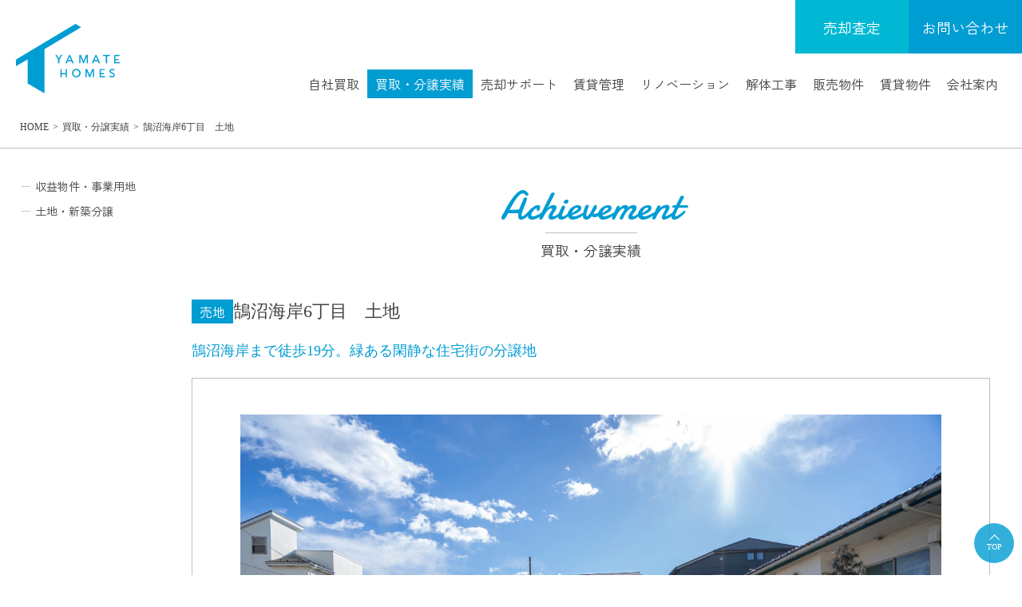

--- FILE ---
content_type: text/html; charset=UTF-8
request_url: https://www.yamatehomes.jp/sale/%E9%B5%A0%E6%B2%BC%E6%B5%B7%E5%B2%B86%E4%B8%81%E7%9B%AE%E3%80%80%E5%9C%9F%E5%9C%B0/
body_size: 9797
content:
<!doctype html>
<html lang="ja">
<head>
<meta charset="UTF-8">
<meta name="viewport" content="width=device-width, initial-scale=1">
<title>鵠沼海岸6丁目　土地 | 山手ホームズ &#8211; 横浜・湘南・東京を中心としたトータル不動産カンパニー</title>
<meta name='robots' content='max-image-preview:large' />
<link rel='dns-prefetch' href='//www.googletagmanager.com' />
<link rel='dns-prefetch' href='//cdn.jsdelivr.net' />
<link rel="alternate" title="oEmbed (JSON)" type="application/json+oembed" href="https://www.yamatehomes.jp/wp-json/oembed/1.0/embed?url=https%3A%2F%2Fwww.yamatehomes.jp%2Fsale%2F%25e9%25b5%25a0%25e6%25b2%25bc%25e6%25b5%25b7%25e5%25b2%25b86%25e4%25b8%2581%25e7%259b%25ae%25e3%2580%2580%25e5%259c%259f%25e5%259c%25b0%2F" />
<link rel="alternate" title="oEmbed (XML)" type="text/xml+oembed" href="https://www.yamatehomes.jp/wp-json/oembed/1.0/embed?url=https%3A%2F%2Fwww.yamatehomes.jp%2Fsale%2F%25e9%25b5%25a0%25e6%25b2%25bc%25e6%25b5%25b7%25e5%25b2%25b86%25e4%25b8%2581%25e7%259b%25ae%25e3%2580%2580%25e5%259c%259f%25e5%259c%25b0%2F&#038;format=xml" />
<style id='wp-img-auto-sizes-contain-inline-css' type='text/css'>
img:is([sizes=auto i],[sizes^="auto," i]){contain-intrinsic-size:3000px 1500px}
/*# sourceURL=wp-img-auto-sizes-contain-inline-css */
</style>
<style id='wp-emoji-styles-inline-css' type='text/css'>

	img.wp-smiley, img.emoji {
		display: inline !important;
		border: none !important;
		box-shadow: none !important;
		height: 1em !important;
		width: 1em !important;
		margin: 0 0.07em !important;
		vertical-align: -0.1em !important;
		background: none !important;
		padding: 0 !important;
	}
/*# sourceURL=wp-emoji-styles-inline-css */
</style>
<style id='wp-block-library-inline-css' type='text/css'>
:root{--wp-block-synced-color:#7a00df;--wp-block-synced-color--rgb:122,0,223;--wp-bound-block-color:var(--wp-block-synced-color);--wp-editor-canvas-background:#ddd;--wp-admin-theme-color:#007cba;--wp-admin-theme-color--rgb:0,124,186;--wp-admin-theme-color-darker-10:#006ba1;--wp-admin-theme-color-darker-10--rgb:0,107,160.5;--wp-admin-theme-color-darker-20:#005a87;--wp-admin-theme-color-darker-20--rgb:0,90,135;--wp-admin-border-width-focus:2px}@media (min-resolution:192dpi){:root{--wp-admin-border-width-focus:1.5px}}.wp-element-button{cursor:pointer}:root .has-very-light-gray-background-color{background-color:#eee}:root .has-very-dark-gray-background-color{background-color:#313131}:root .has-very-light-gray-color{color:#eee}:root .has-very-dark-gray-color{color:#313131}:root .has-vivid-green-cyan-to-vivid-cyan-blue-gradient-background{background:linear-gradient(135deg,#00d084,#0693e3)}:root .has-purple-crush-gradient-background{background:linear-gradient(135deg,#34e2e4,#4721fb 50%,#ab1dfe)}:root .has-hazy-dawn-gradient-background{background:linear-gradient(135deg,#faaca8,#dad0ec)}:root .has-subdued-olive-gradient-background{background:linear-gradient(135deg,#fafae1,#67a671)}:root .has-atomic-cream-gradient-background{background:linear-gradient(135deg,#fdd79a,#004a59)}:root .has-nightshade-gradient-background{background:linear-gradient(135deg,#330968,#31cdcf)}:root .has-midnight-gradient-background{background:linear-gradient(135deg,#020381,#2874fc)}:root{--wp--preset--font-size--normal:16px;--wp--preset--font-size--huge:42px}.has-regular-font-size{font-size:1em}.has-larger-font-size{font-size:2.625em}.has-normal-font-size{font-size:var(--wp--preset--font-size--normal)}.has-huge-font-size{font-size:var(--wp--preset--font-size--huge)}.has-text-align-center{text-align:center}.has-text-align-left{text-align:left}.has-text-align-right{text-align:right}.has-fit-text{white-space:nowrap!important}#end-resizable-editor-section{display:none}.aligncenter{clear:both}.items-justified-left{justify-content:flex-start}.items-justified-center{justify-content:center}.items-justified-right{justify-content:flex-end}.items-justified-space-between{justify-content:space-between}.screen-reader-text{border:0;clip-path:inset(50%);height:1px;margin:-1px;overflow:hidden;padding:0;position:absolute;width:1px;word-wrap:normal!important}.screen-reader-text:focus{background-color:#ddd;clip-path:none;color:#444;display:block;font-size:1em;height:auto;left:5px;line-height:normal;padding:15px 23px 14px;text-decoration:none;top:5px;width:auto;z-index:100000}html :where(.has-border-color){border-style:solid}html :where([style*=border-top-color]){border-top-style:solid}html :where([style*=border-right-color]){border-right-style:solid}html :where([style*=border-bottom-color]){border-bottom-style:solid}html :where([style*=border-left-color]){border-left-style:solid}html :where([style*=border-width]){border-style:solid}html :where([style*=border-top-width]){border-top-style:solid}html :where([style*=border-right-width]){border-right-style:solid}html :where([style*=border-bottom-width]){border-bottom-style:solid}html :where([style*=border-left-width]){border-left-style:solid}html :where(img[class*=wp-image-]){height:auto;max-width:100%}:where(figure){margin:0 0 1em}html :where(.is-position-sticky){--wp-admin--admin-bar--position-offset:var(--wp-admin--admin-bar--height,0px)}@media screen and (max-width:600px){html :where(.is-position-sticky){--wp-admin--admin-bar--position-offset:0px}}

/*# sourceURL=wp-block-library-inline-css */
</style><style id='global-styles-inline-css' type='text/css'>
:root{--wp--preset--aspect-ratio--square: 1;--wp--preset--aspect-ratio--4-3: 4/3;--wp--preset--aspect-ratio--3-4: 3/4;--wp--preset--aspect-ratio--3-2: 3/2;--wp--preset--aspect-ratio--2-3: 2/3;--wp--preset--aspect-ratio--16-9: 16/9;--wp--preset--aspect-ratio--9-16: 9/16;--wp--preset--color--black: #000000;--wp--preset--color--cyan-bluish-gray: #abb8c3;--wp--preset--color--white: #ffffff;--wp--preset--color--pale-pink: #f78da7;--wp--preset--color--vivid-red: #cf2e2e;--wp--preset--color--luminous-vivid-orange: #ff6900;--wp--preset--color--luminous-vivid-amber: #fcb900;--wp--preset--color--light-green-cyan: #7bdcb5;--wp--preset--color--vivid-green-cyan: #00d084;--wp--preset--color--pale-cyan-blue: #8ed1fc;--wp--preset--color--vivid-cyan-blue: #0693e3;--wp--preset--color--vivid-purple: #9b51e0;--wp--preset--gradient--vivid-cyan-blue-to-vivid-purple: linear-gradient(135deg,rgb(6,147,227) 0%,rgb(155,81,224) 100%);--wp--preset--gradient--light-green-cyan-to-vivid-green-cyan: linear-gradient(135deg,rgb(122,220,180) 0%,rgb(0,208,130) 100%);--wp--preset--gradient--luminous-vivid-amber-to-luminous-vivid-orange: linear-gradient(135deg,rgb(252,185,0) 0%,rgb(255,105,0) 100%);--wp--preset--gradient--luminous-vivid-orange-to-vivid-red: linear-gradient(135deg,rgb(255,105,0) 0%,rgb(207,46,46) 100%);--wp--preset--gradient--very-light-gray-to-cyan-bluish-gray: linear-gradient(135deg,rgb(238,238,238) 0%,rgb(169,184,195) 100%);--wp--preset--gradient--cool-to-warm-spectrum: linear-gradient(135deg,rgb(74,234,220) 0%,rgb(151,120,209) 20%,rgb(207,42,186) 40%,rgb(238,44,130) 60%,rgb(251,105,98) 80%,rgb(254,248,76) 100%);--wp--preset--gradient--blush-light-purple: linear-gradient(135deg,rgb(255,206,236) 0%,rgb(152,150,240) 100%);--wp--preset--gradient--blush-bordeaux: linear-gradient(135deg,rgb(254,205,165) 0%,rgb(254,45,45) 50%,rgb(107,0,62) 100%);--wp--preset--gradient--luminous-dusk: linear-gradient(135deg,rgb(255,203,112) 0%,rgb(199,81,192) 50%,rgb(65,88,208) 100%);--wp--preset--gradient--pale-ocean: linear-gradient(135deg,rgb(255,245,203) 0%,rgb(182,227,212) 50%,rgb(51,167,181) 100%);--wp--preset--gradient--electric-grass: linear-gradient(135deg,rgb(202,248,128) 0%,rgb(113,206,126) 100%);--wp--preset--gradient--midnight: linear-gradient(135deg,rgb(2,3,129) 0%,rgb(40,116,252) 100%);--wp--preset--font-size--small: 13px;--wp--preset--font-size--medium: 20px;--wp--preset--font-size--large: 36px;--wp--preset--font-size--x-large: 42px;--wp--preset--spacing--20: 0.44rem;--wp--preset--spacing--30: 0.67rem;--wp--preset--spacing--40: 1rem;--wp--preset--spacing--50: 1.5rem;--wp--preset--spacing--60: 2.25rem;--wp--preset--spacing--70: 3.38rem;--wp--preset--spacing--80: 5.06rem;--wp--preset--shadow--natural: 6px 6px 9px rgba(0, 0, 0, 0.2);--wp--preset--shadow--deep: 12px 12px 50px rgba(0, 0, 0, 0.4);--wp--preset--shadow--sharp: 6px 6px 0px rgba(0, 0, 0, 0.2);--wp--preset--shadow--outlined: 6px 6px 0px -3px rgb(255, 255, 255), 6px 6px rgb(0, 0, 0);--wp--preset--shadow--crisp: 6px 6px 0px rgb(0, 0, 0);}:where(.is-layout-flex){gap: 0.5em;}:where(.is-layout-grid){gap: 0.5em;}body .is-layout-flex{display: flex;}.is-layout-flex{flex-wrap: wrap;align-items: center;}.is-layout-flex > :is(*, div){margin: 0;}body .is-layout-grid{display: grid;}.is-layout-grid > :is(*, div){margin: 0;}:where(.wp-block-columns.is-layout-flex){gap: 2em;}:where(.wp-block-columns.is-layout-grid){gap: 2em;}:where(.wp-block-post-template.is-layout-flex){gap: 1.25em;}:where(.wp-block-post-template.is-layout-grid){gap: 1.25em;}.has-black-color{color: var(--wp--preset--color--black) !important;}.has-cyan-bluish-gray-color{color: var(--wp--preset--color--cyan-bluish-gray) !important;}.has-white-color{color: var(--wp--preset--color--white) !important;}.has-pale-pink-color{color: var(--wp--preset--color--pale-pink) !important;}.has-vivid-red-color{color: var(--wp--preset--color--vivid-red) !important;}.has-luminous-vivid-orange-color{color: var(--wp--preset--color--luminous-vivid-orange) !important;}.has-luminous-vivid-amber-color{color: var(--wp--preset--color--luminous-vivid-amber) !important;}.has-light-green-cyan-color{color: var(--wp--preset--color--light-green-cyan) !important;}.has-vivid-green-cyan-color{color: var(--wp--preset--color--vivid-green-cyan) !important;}.has-pale-cyan-blue-color{color: var(--wp--preset--color--pale-cyan-blue) !important;}.has-vivid-cyan-blue-color{color: var(--wp--preset--color--vivid-cyan-blue) !important;}.has-vivid-purple-color{color: var(--wp--preset--color--vivid-purple) !important;}.has-black-background-color{background-color: var(--wp--preset--color--black) !important;}.has-cyan-bluish-gray-background-color{background-color: var(--wp--preset--color--cyan-bluish-gray) !important;}.has-white-background-color{background-color: var(--wp--preset--color--white) !important;}.has-pale-pink-background-color{background-color: var(--wp--preset--color--pale-pink) !important;}.has-vivid-red-background-color{background-color: var(--wp--preset--color--vivid-red) !important;}.has-luminous-vivid-orange-background-color{background-color: var(--wp--preset--color--luminous-vivid-orange) !important;}.has-luminous-vivid-amber-background-color{background-color: var(--wp--preset--color--luminous-vivid-amber) !important;}.has-light-green-cyan-background-color{background-color: var(--wp--preset--color--light-green-cyan) !important;}.has-vivid-green-cyan-background-color{background-color: var(--wp--preset--color--vivid-green-cyan) !important;}.has-pale-cyan-blue-background-color{background-color: var(--wp--preset--color--pale-cyan-blue) !important;}.has-vivid-cyan-blue-background-color{background-color: var(--wp--preset--color--vivid-cyan-blue) !important;}.has-vivid-purple-background-color{background-color: var(--wp--preset--color--vivid-purple) !important;}.has-black-border-color{border-color: var(--wp--preset--color--black) !important;}.has-cyan-bluish-gray-border-color{border-color: var(--wp--preset--color--cyan-bluish-gray) !important;}.has-white-border-color{border-color: var(--wp--preset--color--white) !important;}.has-pale-pink-border-color{border-color: var(--wp--preset--color--pale-pink) !important;}.has-vivid-red-border-color{border-color: var(--wp--preset--color--vivid-red) !important;}.has-luminous-vivid-orange-border-color{border-color: var(--wp--preset--color--luminous-vivid-orange) !important;}.has-luminous-vivid-amber-border-color{border-color: var(--wp--preset--color--luminous-vivid-amber) !important;}.has-light-green-cyan-border-color{border-color: var(--wp--preset--color--light-green-cyan) !important;}.has-vivid-green-cyan-border-color{border-color: var(--wp--preset--color--vivid-green-cyan) !important;}.has-pale-cyan-blue-border-color{border-color: var(--wp--preset--color--pale-cyan-blue) !important;}.has-vivid-cyan-blue-border-color{border-color: var(--wp--preset--color--vivid-cyan-blue) !important;}.has-vivid-purple-border-color{border-color: var(--wp--preset--color--vivid-purple) !important;}.has-vivid-cyan-blue-to-vivid-purple-gradient-background{background: var(--wp--preset--gradient--vivid-cyan-blue-to-vivid-purple) !important;}.has-light-green-cyan-to-vivid-green-cyan-gradient-background{background: var(--wp--preset--gradient--light-green-cyan-to-vivid-green-cyan) !important;}.has-luminous-vivid-amber-to-luminous-vivid-orange-gradient-background{background: var(--wp--preset--gradient--luminous-vivid-amber-to-luminous-vivid-orange) !important;}.has-luminous-vivid-orange-to-vivid-red-gradient-background{background: var(--wp--preset--gradient--luminous-vivid-orange-to-vivid-red) !important;}.has-very-light-gray-to-cyan-bluish-gray-gradient-background{background: var(--wp--preset--gradient--very-light-gray-to-cyan-bluish-gray) !important;}.has-cool-to-warm-spectrum-gradient-background{background: var(--wp--preset--gradient--cool-to-warm-spectrum) !important;}.has-blush-light-purple-gradient-background{background: var(--wp--preset--gradient--blush-light-purple) !important;}.has-blush-bordeaux-gradient-background{background: var(--wp--preset--gradient--blush-bordeaux) !important;}.has-luminous-dusk-gradient-background{background: var(--wp--preset--gradient--luminous-dusk) !important;}.has-pale-ocean-gradient-background{background: var(--wp--preset--gradient--pale-ocean) !important;}.has-electric-grass-gradient-background{background: var(--wp--preset--gradient--electric-grass) !important;}.has-midnight-gradient-background{background: var(--wp--preset--gradient--midnight) !important;}.has-small-font-size{font-size: var(--wp--preset--font-size--small) !important;}.has-medium-font-size{font-size: var(--wp--preset--font-size--medium) !important;}.has-large-font-size{font-size: var(--wp--preset--font-size--large) !important;}.has-x-large-font-size{font-size: var(--wp--preset--font-size--x-large) !important;}
/*# sourceURL=global-styles-inline-css */
</style>

<style id='classic-theme-styles-inline-css' type='text/css'>
/*! This file is auto-generated */
.wp-block-button__link{color:#fff;background-color:#32373c;border-radius:9999px;box-shadow:none;text-decoration:none;padding:calc(.667em + 2px) calc(1.333em + 2px);font-size:1.125em}.wp-block-file__button{background:#32373c;color:#fff;text-decoration:none}
/*# sourceURL=/wp-includes/css/classic-themes.min.css */
</style>
<link rel='stylesheet' id='contact-form-7-css' href='https://www.yamatehomes.jp/wp-content/plugins/contact-form-7/includes/css/styles.css?ver=6.1.4' type='text/css' media='all' />
<link rel='stylesheet' id='common_css-css' href='https://www.yamatehomes.jp/wp-content/themes/yamatehomes/style.css?ver=6.9' type='text/css' media='all' />
<link rel='stylesheet' id='swiper_css-css' href='https://cdn.jsdelivr.net/npm/swiper@8/swiper-bundle.min.css?ver=6.9' type='text/css' media='all' />

<!-- Site Kit によって追加された Google タグ（gtag.js）スニペット -->
<!-- Google アナリティクス スニペット (Site Kit が追加) -->
<script type="text/javascript" src="https://www.googletagmanager.com/gtag/js?id=GT-TBV4M8T" id="google_gtagjs-js" async></script>
<script type="text/javascript" id="google_gtagjs-js-after">
/* <![CDATA[ */
window.dataLayer = window.dataLayer || [];function gtag(){dataLayer.push(arguments);}
gtag("set","linker",{"domains":["www.yamatehomes.jp"]});
gtag("js", new Date());
gtag("set", "developer_id.dZTNiMT", true);
gtag("config", "GT-TBV4M8T");
//# sourceURL=google_gtagjs-js-after
/* ]]> */
</script>
<script type="text/javascript" src="https://www.yamatehomes.jp/wp-includes/js/jquery/jquery.min.js?ver=3.7.1" id="jquery-core-js"></script>
<script type="text/javascript" src="https://www.yamatehomes.jp/wp-includes/js/jquery/jquery-migrate.min.js?ver=3.4.1" id="jquery-migrate-js"></script>
<link rel="https://api.w.org/" href="https://www.yamatehomes.jp/wp-json/" /><link rel="alternate" title="JSON" type="application/json" href="https://www.yamatehomes.jp/wp-json/wp/v2/sale/792" /><link rel="EditURI" type="application/rsd+xml" title="RSD" href="https://www.yamatehomes.jp/xmlrpc.php?rsd" />
<meta name="generator" content="WordPress 6.9" />
<link rel="canonical" href="https://www.yamatehomes.jp/sale/%e9%b5%a0%e6%b2%bc%e6%b5%b7%e5%b2%b86%e4%b8%81%e7%9b%ae%e3%80%80%e5%9c%9f%e5%9c%b0/" />
<link rel='shortlink' href='https://www.yamatehomes.jp/?p=792' />
<meta name="generator" content="Site Kit by Google 1.168.0" /></head>
<body class="wp-singular sale-template-default single single-sale postid-792 wp-theme-yamatehomes performance">
	<header class="header">
				<div class="header_logo"><a href="https://www.yamatehomes.jp/"><img src="https://www.yamatehomes.jp/wp-content/themes/yamatehomes/img/logo.svg" alt="山手ホームズ &#8211; 横浜・湘南・東京を中心としたトータル不動産カンパニー"></a></div>
		<nav class="header_unit">
			<ul id="menu-contact" class="header_contact"><li id="menu-item-81" class="contact_satei menu-item menu-item-type-post_type menu-item-object-page menu-item-81"><a href="https://www.yamatehomes.jp/satei/">売却査定</a></li>
<li id="menu-item-82" class="contact_form menu-item menu-item-type-post_type menu-item-object-page menu-item-82"><a href="https://www.yamatehomes.jp/contact/">お問い合わせ</a></li>
</ul><ul id="menu-nav" class="header_nav"><li id="menu-item-72" class="menu-item menu-item-type-post_type menu-item-object-page menu-item-72"><a href="https://www.yamatehomes.jp/purchase/">自社買取</a></li>
<li id="menu-item-280" class="menu-item menu-item-type-post_type menu-item-object-page menu-item-280"><a href="https://www.yamatehomes.jp/performance/">買取・分譲実績</a></li>
<li id="menu-item-73" class="menu-item menu-item-type-post_type menu-item-object-page menu-item-73"><a href="https://www.yamatehomes.jp/support/">売却サポート</a></li>
<li id="menu-item-74" class="menu-item menu-item-type-post_type menu-item-object-page menu-item-74"><a href="https://www.yamatehomes.jp/management/">賃貸管理</a></li>
<li id="menu-item-416" class="menu-item menu-item-type-post_type menu-item-object-page menu-item-416"><a href="https://www.yamatehomes.jp/renovation/">リノベーション</a></li>
<li id="menu-item-417" class="menu-item menu-item-type-post_type menu-item-object-page menu-item-417"><a href="https://www.yamatehomes.jp/demolition/">解体工事</a></li>
<li id="menu-item-418" class="menu-item menu-item-type-post_type menu-item-object-page menu-item-418"><a href="https://www.yamatehomes.jp/sale/">販売物件</a></li>
<li id="menu-item-419" class="menu-item menu-item-type-post_type menu-item-object-page menu-item-419"><a href="https://www.yamatehomes.jp/rent/">賃貸物件</a></li>
<li id="menu-item-80" class="menu-item menu-item-type-post_type menu-item-object-page menu-item-80"><a href="https://www.yamatehomes.jp/about/">会社案内</a></li>
</ul>		</nav>
		<div class="header_menu js-menubutton"></div>
	</header>
		<div class="breadcrumb">
		<ol class="breadcrumb_list">
			<li><a href="https://www.yamatehomes.jp/">HOME</a></li>
						
						
												<li><a href="https://www.yamatehomes.jp/performance/">買取・分譲実績</a></li>
														
						
							<li><a href="https://www.yamatehomes.jp/sale/%e9%b5%a0%e6%b2%bc%e6%b5%b7%e5%b2%b86%e4%b8%81%e7%9b%ae%e3%80%80%e5%9c%9f%e5%9c%b0/">鵠沼海岸6丁目　土地</a></li>
						
		</ol>
	</div>
	<div class="layout">
		<main class="layout_main">
		
					<div class="title title-style1"><span class="title_en">Achievement</span><span class="title_ja">買取・分譲実績</span></div>
				
				<div class="bukken">
			<div class="section section-m section-nopadding">
				<div class="section_inner">
											<h1 class="bukken_title">
															<span class="bukken_title_syubetu">売地</span>
																						<span class="bukken_title_text">鵠沼海岸6丁目　土地</span>
																				</h1>
										
										<p class="bukken_copy">鵠沼海岸まで徒歩19分。緑ある閑静な住宅街の分譲地</p>
										
											<div class="bukken_image">
							<div class="bukken_swiper">
								<div class="swiper bukken_image_main">
									<div class="swiper-wrapper">
																					<div class="swiper-slide bukken_image_item"><img width="2560" height="1707" src="https://www.yamatehomes.jp/wp-content/uploads/DSC06689-scaled.jpg" class="attachment-full size-full" alt="" decoding="async" fetchpriority="high" /></div>
																					<div class="swiper-slide bukken_image_item"><img width="1592" height="2560" src="https://www.yamatehomes.jp/wp-content/uploads/区画図③-scaled.jpg" class="attachment-full size-full" alt="" decoding="async" /></div>
																					<div class="swiper-slide bukken_image_item"><img width="2480" height="1754" src="https://www.yamatehomes.jp/wp-content/uploads/鵠沼海岸_外観パース_page-0001.jpg" class="attachment-full size-full" alt="" decoding="async" /></div>
																					<div class="swiper-slide bukken_image_item"></div>
																			</div>
								</div>
								<div class="bukken_swiper_next bukken_image_next"><div class="button button-next"></div></div>
								<div class="bukken_swiper_prev bukken_image_prev"><div class="button button-prev"></div></div>
							</div>
							<div class="bukken_swiper">
								<div class="swiper bukken_image_thumb">
									<div class="swiper-wrapper">
																					<div class="swiper-slide bukken_image_item"><img width="2560" height="1707" src="https://www.yamatehomes.jp/wp-content/uploads/DSC06689-scaled.jpg" class="attachment-full size-full" alt="" decoding="async" loading="lazy" /></div>
																					<div class="swiper-slide bukken_image_item"><img width="1592" height="2560" src="https://www.yamatehomes.jp/wp-content/uploads/区画図③-scaled.jpg" class="attachment-full size-full" alt="" decoding="async" loading="lazy" /></div>
																					<div class="swiper-slide bukken_image_item"><img width="2480" height="1754" src="https://www.yamatehomes.jp/wp-content/uploads/鵠沼海岸_外観パース_page-0001.jpg" class="attachment-full size-full" alt="" decoding="async" loading="lazy" /></div>
																					<div class="swiper-slide bukken_image_item"></div>
																			</div>
								</div>
								<div class="bukken_swiper_next bukken_thumb_next"><div class="button button-next"></div></div>
								<div class="bukken_swiper_prev bukken_thumb_prev"><div class="button button-prev"></div></div>
							</div>
						</div>
										
										
											<div class="bukken_data">
							<table class="table table-style1">
															<tr>
									<th>物件種別</th>
									<td>売地</td>
								</tr>
															<tr>
									<th>交通</th>
									<td>小田急江ノ島線「本鵠沼」駅徒歩13分<br />
「鵠沼海岸」駅徒歩15分"<br />
<br />
</td>
								</tr>
															<tr>
									<th>土地面積</th>
									<td>136.69㎡</td>
								</tr>
															<tr>
									<th>権利形態</th>
									<td>所有権</td>
								</tr>
															<tr>
									<th>地目</th>
									<td>宅地</td>
								</tr>
															<tr>
									<th>用途地域</th>
									<td>第１種低層住居地域</td>
								</tr>
															<tr>
									<th>建ぺい率</th>
									<td>50％</td>
								</tr>
															<tr>
									<th>容積率</th>
									<td>80％</td>
								</tr>
														</table>
						</div>
														</div>
			</div>
		</div>
			</main>
	<div class="layout_side">
		
<div class="sidenav">
	<ul class="sidenav_list">
		
				
												<li><a href="https://www.yamatehomes.jp/performance/#kaitori">収益物件・事業用地</a></li>
							<li><a href="https://www.yamatehomes.jp/performance/#bunjo">土地・新築分譲</a></li>
					
		
				
		
	</ul>
</div>
	</div>
</div>
<footer class="footer">
	<div class="footer_inner">
		<div>
			<section class="footer_section">
				<h2 class="footer_logo"><a href="https://www.yamatehomes.jp/"><img src="https://www.yamatehomes.jp/wp-content/themes/yamatehomes/img/footer_logo.svg" alt="山手ホームズ &#8211; 横浜・湘南・東京を中心としたトータル不動産カンパニー"></a></h2>
				<h3 class="footer_title">株式会社 山手ホームズ 本社</h3>
				<ul class="footer_text">
					<li>〒231-0846</li>
					<li>神奈川県横浜市中区大和町2丁目32-8</li>
					<li>TEL / 045-628-3118</li>
					<li>FAX / 045-628-3119</li>
					<li>&#9993; / info@yamatehomes.jp</li>
					<li>営業時間 / 09:30 ~ 18:30</li>
					<li>定休日 / 毎週水曜日</li>
				</ul>
			</section>
		</div>
		<div>
			<section class="footer_section">
				<h3 class="footer_title">東京支店</h3>
				<ul class="footer_text">
					<li>〒107-0062</li>
					<li>東京都港区南青山1-20-2-109M</li>
					<li>TEL / 03-6447-2773</li>
				</ul>
			</section>
			<section class="footer_section">
				<h3 class="footer_title">宅地建物取引業</h3>
				<p class="footer_text">国土交通大臣(3)第8845号</p>
				<h3 class="footer_title">建設業</h3>
				<p class="footer_text">神奈川県知事 許可(特-7)第90520号</p>
				<h3 class="footer_title">一級建築士事務所</h3>
				<p class="footer_text">神奈川県知事登録18431号</p>
				<h3 class="footer_title">解体工事業</h3>
				<p class="footer_text">東京都知事(登-4)第4809号<br>神奈川県知事(登-4)第2745号</p>
			</section>
		</div>
		<div>
			<section class="footer_section">
				<h3 class="footer_title">事業案内</h3>
				<ul id="menu-footer_main" class="footer_list"><li id="menu-item-86" class="menu-item menu-item-type-post_type menu-item-object-page menu-item-86"><a href="https://www.yamatehomes.jp/purchase/">自社買取</a></li>
<li id="menu-item-286" class="menu-item menu-item-type-post_type menu-item-object-page menu-item-286"><a href="https://www.yamatehomes.jp/performance/">買取・分譲実績</a></li>
<li id="menu-item-87" class="menu-item menu-item-type-post_type menu-item-object-page menu-item-87"><a href="https://www.yamatehomes.jp/support/">売却サポート</a></li>
<li id="menu-item-88" class="menu-item menu-item-type-post_type menu-item-object-page menu-item-88"><a href="https://www.yamatehomes.jp/management/">賃貸仲介・管理</a></li>
<li id="menu-item-422" class="menu-item menu-item-type-post_type menu-item-object-page menu-item-422"><a href="https://www.yamatehomes.jp/renovation/">リノベーション</a></li>
<li id="menu-item-421" class="menu-item menu-item-type-post_type menu-item-object-page menu-item-421"><a href="https://www.yamatehomes.jp/demolition/">解体工事</a></li>
</ul>			</section>
		</div>
		<div>
			<section class="footer_section">
				<h3 class="footer_title">物件情報</h3>
				<ul id="menu-footer_bukken" class="footer_list"><li id="menu-item-424" class="menu-item menu-item-type-post_type menu-item-object-page menu-item-424"><a href="https://www.yamatehomes.jp/sale/">販売物件</a></li>
<li id="menu-item-425" class="menu-item menu-item-type-post_type menu-item-object-page menu-item-425"><a href="https://www.yamatehomes.jp/rent/">賃貸物件</a></li>
</ul>			</section>
			<section class="footer_section">
				<h3 class="footer_title">会社案内</h3>
				<ul id="menu-footer_company" class="footer_list"><li id="menu-item-97" class="menu-item menu-item-type-post_type menu-item-object-page menu-item-97"><a href="https://www.yamatehomes.jp/about/">会社案内</a></li>
<li id="menu-item-334" class="menu-item menu-item-type-post_type menu-item-object-page menu-item-334"><a href="https://www.yamatehomes.jp/company/">会社概要</a></li>
</ul>			</section>
		</div>
		<div>
			<section class="footer_section">
				<h3 class="footer_title">その他</h3>
				<ul id="menu-footer_other" class="footer_list"><li id="menu-item-102" class="menu-item menu-item-type-post_type menu-item-object-page menu-item-102"><a href="https://www.yamatehomes.jp/satei/">売却査定</a></li>
<li id="menu-item-103" class="menu-item menu-item-type-post_type menu-item-object-page menu-item-103"><a href="https://www.yamatehomes.jp/contact/">お問い合わせ</a></li>
<li id="menu-item-104" class="menu-item menu-item-type-post_type menu-item-object-page menu-item-104"><a href="https://www.yamatehomes.jp/privacy/">プライバシーポリシー</a></li>
<li id="menu-item-105" class="menu-item menu-item-type-post_type menu-item-object-page menu-item-105"><a href="https://www.yamatehomes.jp/sitepolicy/">サイトポリシー</a></li>
<li id="menu-item-853" class="menu-item menu-item-type-custom menu-item-object-custom menu-item-853"><a href="/#community">イベント</a></li>
<li id="menu-item-106" class="menu-item menu-item-type-custom menu-item-object-custom menu-item-106"><a href="/#recruit">採用情報</a></li>
</ul>			</section>
		</div>
	</div>
</footer>
<p class="copyright">Copyright &copy; YAMATE-HOMES Inc. All Rights Reserved.</p>

<nav class="menu js-menu">
	<ul id="menu-nav-1" class="menu_nav"><li class="menu-item menu-item-type-post_type menu-item-object-page menu-item-72"><a href="https://www.yamatehomes.jp/purchase/">自社買取</a></li>
<li class="menu-item menu-item-type-post_type menu-item-object-page menu-item-280"><a href="https://www.yamatehomes.jp/performance/">買取・分譲実績</a></li>
<li class="menu-item menu-item-type-post_type menu-item-object-page menu-item-73"><a href="https://www.yamatehomes.jp/support/">売却サポート</a></li>
<li class="menu-item menu-item-type-post_type menu-item-object-page menu-item-74"><a href="https://www.yamatehomes.jp/management/">賃貸管理</a></li>
<li class="menu-item menu-item-type-post_type menu-item-object-page menu-item-416"><a href="https://www.yamatehomes.jp/renovation/">リノベーション</a></li>
<li class="menu-item menu-item-type-post_type menu-item-object-page menu-item-417"><a href="https://www.yamatehomes.jp/demolition/">解体工事</a></li>
<li class="menu-item menu-item-type-post_type menu-item-object-page menu-item-418"><a href="https://www.yamatehomes.jp/sale/">販売物件</a></li>
<li class="menu-item menu-item-type-post_type menu-item-object-page menu-item-419"><a href="https://www.yamatehomes.jp/rent/">賃貸物件</a></li>
<li class="menu-item menu-item-type-post_type menu-item-object-page menu-item-80"><a href="https://www.yamatehomes.jp/about/">会社案内</a></li>
</ul></nav>
<nav class="bottom">
	<ul id="menu-contact-1" class="bottom_contact"><li class="contact_satei menu-item menu-item-type-post_type menu-item-object-page menu-item-81"><a href="https://www.yamatehomes.jp/satei/">売却査定</a></li>
<li class="contact_form menu-item menu-item-type-post_type menu-item-object-page menu-item-82"><a href="https://www.yamatehomes.jp/contact/">お問い合わせ</a></li>
</ul></nav>
<a href="#" class="button button-top">TOP</a>
<script type="speculationrules">
{"prefetch":[{"source":"document","where":{"and":[{"href_matches":"/*"},{"not":{"href_matches":["/wp-*.php","/wp-admin/*","/wp-content/uploads/*","/wp-content/*","/wp-content/plugins/*","/wp-content/themes/yamatehomes/*","/*\\?(.+)"]}},{"not":{"selector_matches":"a[rel~=\"nofollow\"]"}},{"not":{"selector_matches":".no-prefetch, .no-prefetch a"}}]},"eagerness":"conservative"}]}
</script>
<script type="text/javascript" src="https://www.yamatehomes.jp/wp-includes/js/dist/hooks.min.js?ver=dd5603f07f9220ed27f1" id="wp-hooks-js"></script>
<script type="text/javascript" src="https://www.yamatehomes.jp/wp-includes/js/dist/i18n.min.js?ver=c26c3dc7bed366793375" id="wp-i18n-js"></script>
<script type="text/javascript" id="wp-i18n-js-after">
/* <![CDATA[ */
wp.i18n.setLocaleData( { 'text direction\u0004ltr': [ 'ltr' ] } );
//# sourceURL=wp-i18n-js-after
/* ]]> */
</script>
<script type="text/javascript" src="https://www.yamatehomes.jp/wp-content/plugins/contact-form-7/includes/swv/js/index.js?ver=6.1.4" id="swv-js"></script>
<script type="text/javascript" id="contact-form-7-js-translations">
/* <![CDATA[ */
( function( domain, translations ) {
	var localeData = translations.locale_data[ domain ] || translations.locale_data.messages;
	localeData[""].domain = domain;
	wp.i18n.setLocaleData( localeData, domain );
} )( "contact-form-7", {"translation-revision-date":"2025-11-30 08:12:23+0000","generator":"GlotPress\/4.0.3","domain":"messages","locale_data":{"messages":{"":{"domain":"messages","plural-forms":"nplurals=1; plural=0;","lang":"ja_JP"},"This contact form is placed in the wrong place.":["\u3053\u306e\u30b3\u30f3\u30bf\u30af\u30c8\u30d5\u30a9\u30fc\u30e0\u306f\u9593\u9055\u3063\u305f\u4f4d\u7f6e\u306b\u7f6e\u304b\u308c\u3066\u3044\u307e\u3059\u3002"],"Error:":["\u30a8\u30e9\u30fc:"]}},"comment":{"reference":"includes\/js\/index.js"}} );
//# sourceURL=contact-form-7-js-translations
/* ]]> */
</script>
<script type="text/javascript" id="contact-form-7-js-before">
/* <![CDATA[ */
var wpcf7 = {
    "api": {
        "root": "https:\/\/www.yamatehomes.jp\/wp-json\/",
        "namespace": "contact-form-7\/v1"
    }
};
//# sourceURL=contact-form-7-js-before
/* ]]> */
</script>
<script type="text/javascript" src="https://www.yamatehomes.jp/wp-content/plugins/contact-form-7/includes/js/index.js?ver=6.1.4" id="contact-form-7-js"></script>
<script type="text/javascript" src="https://www.yamatehomes.jp/wp-content/themes/yamatehomes/js/script.js?ver=6.9" id="common_js-js"></script>
<script type="text/javascript" src="https://cdn.jsdelivr.net/npm/swiper@8/swiper-bundle.min.js?ver=6.9" id="swiper_js-js"></script>
<script type="text/javascript" src="https://www.yamatehomes.jp/wp-content/themes/yamatehomes/js/bukken.js?ver=6.9" id="bukken_js-js"></script>
<script id="wp-emoji-settings" type="application/json">
{"baseUrl":"https://s.w.org/images/core/emoji/17.0.2/72x72/","ext":".png","svgUrl":"https://s.w.org/images/core/emoji/17.0.2/svg/","svgExt":".svg","source":{"concatemoji":"https://www.yamatehomes.jp/wp-includes/js/wp-emoji-release.min.js?ver=6.9"}}
</script>
<script type="module">
/* <![CDATA[ */
/*! This file is auto-generated */
const a=JSON.parse(document.getElementById("wp-emoji-settings").textContent),o=(window._wpemojiSettings=a,"wpEmojiSettingsSupports"),s=["flag","emoji"];function i(e){try{var t={supportTests:e,timestamp:(new Date).valueOf()};sessionStorage.setItem(o,JSON.stringify(t))}catch(e){}}function c(e,t,n){e.clearRect(0,0,e.canvas.width,e.canvas.height),e.fillText(t,0,0);t=new Uint32Array(e.getImageData(0,0,e.canvas.width,e.canvas.height).data);e.clearRect(0,0,e.canvas.width,e.canvas.height),e.fillText(n,0,0);const a=new Uint32Array(e.getImageData(0,0,e.canvas.width,e.canvas.height).data);return t.every((e,t)=>e===a[t])}function p(e,t){e.clearRect(0,0,e.canvas.width,e.canvas.height),e.fillText(t,0,0);var n=e.getImageData(16,16,1,1);for(let e=0;e<n.data.length;e++)if(0!==n.data[e])return!1;return!0}function u(e,t,n,a){switch(t){case"flag":return n(e,"\ud83c\udff3\ufe0f\u200d\u26a7\ufe0f","\ud83c\udff3\ufe0f\u200b\u26a7\ufe0f")?!1:!n(e,"\ud83c\udde8\ud83c\uddf6","\ud83c\udde8\u200b\ud83c\uddf6")&&!n(e,"\ud83c\udff4\udb40\udc67\udb40\udc62\udb40\udc65\udb40\udc6e\udb40\udc67\udb40\udc7f","\ud83c\udff4\u200b\udb40\udc67\u200b\udb40\udc62\u200b\udb40\udc65\u200b\udb40\udc6e\u200b\udb40\udc67\u200b\udb40\udc7f");case"emoji":return!a(e,"\ud83e\u1fac8")}return!1}function f(e,t,n,a){let r;const o=(r="undefined"!=typeof WorkerGlobalScope&&self instanceof WorkerGlobalScope?new OffscreenCanvas(300,150):document.createElement("canvas")).getContext("2d",{willReadFrequently:!0}),s=(o.textBaseline="top",o.font="600 32px Arial",{});return e.forEach(e=>{s[e]=t(o,e,n,a)}),s}function r(e){var t=document.createElement("script");t.src=e,t.defer=!0,document.head.appendChild(t)}a.supports={everything:!0,everythingExceptFlag:!0},new Promise(t=>{let n=function(){try{var e=JSON.parse(sessionStorage.getItem(o));if("object"==typeof e&&"number"==typeof e.timestamp&&(new Date).valueOf()<e.timestamp+604800&&"object"==typeof e.supportTests)return e.supportTests}catch(e){}return null}();if(!n){if("undefined"!=typeof Worker&&"undefined"!=typeof OffscreenCanvas&&"undefined"!=typeof URL&&URL.createObjectURL&&"undefined"!=typeof Blob)try{var e="postMessage("+f.toString()+"("+[JSON.stringify(s),u.toString(),c.toString(),p.toString()].join(",")+"));",a=new Blob([e],{type:"text/javascript"});const r=new Worker(URL.createObjectURL(a),{name:"wpTestEmojiSupports"});return void(r.onmessage=e=>{i(n=e.data),r.terminate(),t(n)})}catch(e){}i(n=f(s,u,c,p))}t(n)}).then(e=>{for(const n in e)a.supports[n]=e[n],a.supports.everything=a.supports.everything&&a.supports[n],"flag"!==n&&(a.supports.everythingExceptFlag=a.supports.everythingExceptFlag&&a.supports[n]);var t;a.supports.everythingExceptFlag=a.supports.everythingExceptFlag&&!a.supports.flag,a.supports.everything||((t=a.source||{}).concatemoji?r(t.concatemoji):t.wpemoji&&t.twemoji&&(r(t.twemoji),r(t.wpemoji)))});
//# sourceURL=https://www.yamatehomes.jp/wp-includes/js/wp-emoji-loader.min.js
/* ]]> */
</script>
</body>
</html>


--- FILE ---
content_type: text/css
request_url: https://www.yamatehomes.jp/wp-content/themes/yamatehomes/style.css?ver=6.9
body_size: 11121
content:
@charset "UTF-8";
/*
Theme Name: 山手ホームズ
*/
@import url("https://fonts.googleapis.com/css2?family=Damion&family=Zen+Kaku+Gothic+New:wght@300;400;500&display=swap");
html {
  height: 100%;
  scroll-behavior: smooth;
}

body {
  min-height: 100%;
  font-size: 16px;
  line-height: 1;
  color: #404040;
  word-break: break-all;
  -webkit-text-size-adjust: 100%;
  -ms-text-size-adjust: 100%;
  font-family: "Hiragino Sans", "Hiragino Kaku Gothic ProN", Meiryo, "sans-serif";
}
body.is-lock {
  overflow: hidden;
}
@media screen and (max-width: 1024px) {
  body {
    padding-bottom: 60px;
  }
}

* {
  margin: 0;
  padding: 0;
  box-sizing: border-box;
}

h1, h2, h3, h4, h5, th, dt {
  font-weight: normal;
  font-size: 100%;
}

li {
  list-style-type: none;
}

img {
  border: none;
  vertical-align: top;
  max-width: 100%;
  height: auto;
}

a {
  color: inherit;
  text-decoration: none;
}

table {
  border-collapse: collapse;
}

th {
  text-align: left;
}

main {
  display: block;
}

asid {
  display: block;
}

.header {
  position: sticky;
  top: 0;
  z-index: 9999;
  padding-bottom: 20px;
  display: flex;
  background: #fff;
}
@media screen and (max-width: 1024px) {
  .header {
    padding-bottom: 0;
  }
}
.header_logo {
  margin: 30px 20px 0 20px;
  width: 130px;
}
@media screen and (max-width: 1024px) {
  .header_logo {
    margin: 10px 10px 0px 10px;
    grid-row: 1;
    width: 70px;
  }
}
.header_unit {
  flex: 1 1 auto;
}
@media screen and (max-width: 1024px) {
  .header_unit {
    display: none;
  }
}
.header_contact {
  display: flex;
  justify-content: flex-end;
}
.header_contact > li {
  width: 142px;
  height: 67px;
}
.header_contact > li > a {
  width: 100%;
  height: 100%;
  display: flex;
  justify-content: center;
  align-items: center;
  color: #fff;
  font-size: 18px;
  font-family: 'Zen Kaku Gothic New', sans-serif;
  transition: 0.4s;
}
.header_contact > li.contact_satei > a {
  background: #00b8d3;
}
.header_contact > li.contact_satei > a:hover {
  background: #fff;
  color: #00b8d3;
  border: 1px solid #00b8d3;
}
.header_contact > li.contact_form > a {
  background: #009dd3;
}
.header_contact > li.contact_form > a:hover {
  background: #fff;
  color: #009dd3;
  border: 1px solid #009dd3;
}
.header_nav {
  margin-top: 20px;
  margin-right: 20px;
  display: flex;
  justify-content: flex-end;
}
.header_nav > li > a {
  padding: 10px;
  position: relative;
  display: flex;
  justify-content: center;
  align-items: center;
  font-family: 'Zen Kaku Gothic New', sans-serif;
  color: #404040;
  transition: background,color 0.5s;
  white-space: nowrap;
}
.header_nav > li > a::after {
  content: "";
  display: block;
  position: absolute;
  bottom: 0;
  left: 0;
  z-index: -1;
  width: 100%;
  height: 0;
  background: #009dd3;
  transition: height 0.3s ease-out;
}
.header_nav > li > a[aria-current="page"], .performance .header_nav > li > a[href*='performance'], .sale .header_nav > li > a[href*='sale'], .rent .header_nav > li > a[href*='rent'], .company .header_nav > li > a[href*='about'], .header_nav > li > a:not([aria-current="page"]):hover {
  color: #fff;
}
.header_nav > li > a[aria-current="page"]::after, .performance .header_nav > li > a[href*='performance']::after, .sale .header_nav > li > a[href*='sale']::after, .rent .header_nav > li > a[href*='rent']::after, .company .header_nav > li > a[href*='about']::after, .header_nav > li > a:not([aria-current="page"]):hover::after {
  height: 100%;
}
.header_menu {
  margin-left: auto;
  width: 67px;
  height: 67px;
  display: none;
  position: relative;
  cursor: pointer;
}
@media screen and (max-width: 1024px) {
  .header_menu {
    display: flex;
  }
}
.header_menu::before {
  content: "";
  display: block;
  position: absolute;
  top: 50%;
  left: 50%;
  transform: translate(-50%, -50%);
  width: 30px;
  height: 23px;
  border-top: 1px solid #404040;
  border-bottom: 1px solid #404040;
  transition: transform 0.2s;
}
.header_menu::after {
  content: "";
  display: block;
  position: absolute;
  top: 50%;
  left: 50%;
  transform: translate(-50%, -50%);
  width: 30px;
  height: 1px;
  background: #404040;
  transition: transform 0.3s;
}
.header_menu.is-on::before {
  height: 1px;
  border: none;
  background: #404040;
  transform: translate(-50%, -50%) rotate(45deg);
}
.header_menu.is-on::after {
  transform: translate(-50%, -50%) rotate(-45deg);
}

.menu {
  display: none;
  position: fixed;
  top: 0;
  left: 100%;
  z-index: 999;
  overflow-y: scroll;
  width: 100%;
  height: 100vh;
  height: -webkit-fill-available;
  background: #f5f3f0;
  transition: left 0.3s ease-out;
}
@media screen and (max-width: 1024px) {
  .menu {
    display: block;
  }
}
.menu.is-on {
  left: 0;
}
.menu_nav {
  margin-top: 67px;
  margin-bottom: 60px;
  border-top: 1px solid #bfbfbf;
  background: #fff;
}
.menu_nav > li > a {
  display: flex;
  align-items: center;
  padding: 20px 15px;
  border-bottom: 1px solid #bfbfbf;
  font-family: 'Zen Kaku Gothic New', sans-serif;
}
.menu_nav > li > a::before {
  content: "";
  margin-right: 15px;
  display: inline-block;
  width: 2px;
  height: 1em;
  background: #009dd3;
}

.bottom {
  position: fixed;
  bottom: 0;
  z-index: 9999;
  width: 100%;
  display: none;
}
@media screen and (max-width: 1024px) {
  .bottom {
    display: block;
  }
}
.bottom_contact {
  display: grid;
  grid-template-columns: 1fr 1fr;
}
.bottom_contact > li {
  height: 60px;
}
.bottom_contact > li > a {
  width: 100%;
  height: 100%;
  display: flex;
  justify-content: center;
  align-items: center;
  color: #fff;
  font-size: 18px;
  font-family: 'Zen Kaku Gothic New', sans-serif;
}
.bottom_contact > li.contact_satei > a {
  background: #00b8d3;
}
.bottom_contact > li.contact_form > a {
  background: #009dd3;
}

.page-id-53 .bottom,
.page-id-55 .bottom {
  display: none;
}

.footer {
  margin-top: 100px;
  padding: 60px;
  padding-bottom: calc(60px - 1em);
  display: flex;
  justify-content: center;
  background: #66b7d3;
  color: #fff;
  font-size: 14px;
  line-height: 1.8;
}
@media screen and (max-width: 767px) {
  .footer {
    padding: 30px 20px;
    padding-bottom: calc(30px - 1em);
    display: block;
  }
}
.footer_inner {
  display: flex;
  flex-wrap: wrap;
  column-gap: 4em;
}
@media screen and (max-width: 767px) {
  .footer_inner {
    display: block;
  }
}
.footer_logo {
  width: 140px;
  margin-bottom: 1em;
}
@media screen and (max-width: 767px) {
  .footer_logo {
    width: 90px;
  }
}
.footer_section {
  margin-bottom: 1em;
}
@media screen and (max-width: 767px) {
  .footer_section {
    padding-bottom: 1em;
    border-bottom: 1px solid #fff;
  }
}
.footer_title {
  font-weight: bold;
  margin-bottom: 0.2em;
}
.footer_list > li > a {
  display: inline-flex;
  align-items: center;
}
@media screen and (max-width: 767px) {
  .footer_list > li > a {
    line-height: 2;
  }
}
.footer_list > li > a::before {
  content: '-';
  width: 1em;
}
.footer_list > li > a:hover::before {
  content: '>';
}
.top + .footer {
  margin-top: 0;
}

.copyright {
  padding: 30px 10px;
  background: #fff;
  text-align: center;
  color: #17c1da;
  font-size: 14px;
  font-family: Arial, Helvetica, "sans-serif";
}
@media screen and (max-width: 767px) {
  .copyright {
    text-align: left;
    font-size: 12px;
  }
}

.layout {
  display: flex;
  flex-direction: row-reverse;
  column-gap: 40px;
}
@media screen and (max-width: 1024px) {
  .layout {
    flex-direction: column-reverse;
  }
}
.layout_main {
  flex: 1 1 auto;
  width: calc(100% - 240px);
}
@media screen and (max-width: 1024px) {
  .layout_main {
    width: auto;
  }
}
.layout_side {
  flex: 0 0 auto;
  width: 200px;
}
@media screen and (max-width: 1024px) {
  .layout_side {
    margin-top: -41px;
    margin-bottom: 40px;
    width: auto;
  }
}

.sidenav {
  position: sticky;
  padding-left: 25px;
}
@media screen and (max-width: 1024px) {
  .sidenav {
    position: static;
    padding: 10px;
    border-top: 1px solid #bfbfbf;
    background: #f7f7f7;
  }
}
@media screen and (max-width: 767px) {
  .sidenav {
    padding: 10px;
  }
}
@media screen and (max-width: 1024px) {
  .sidenav_list {
    display: flex;
    flex-wrap: wrap;
    grid-template-columns: repeat(4, auto);
    gap: 10px 20px;
  }
}
@media screen and (max-width: 767px) {
  .sidenav_list {
    gap: 10px;
  }
}
@media screen and (max-width: 1024px) {
  .sidenav_list > li {
    border-right: 1px solid #bfbfbf;
    padding-right: 20px;
  }
}
@media screen and (max-width: 767px) {
  .sidenav_list > li {
    padding-right: 10px;
  }
}
.sidenav_list > li + li {
  margin-top: 15px;
}
@media screen and (max-width: 1024px) {
  .sidenav_list > li + li {
    margin-top: 0;
  }
}
.sidenav_list > li > a {
  display: inline-flex;
  align-items: center;
  font-family: 'Zen Kaku Gothic New', sans-serif;
  font-size: 14px;
}
@media screen and (max-width: 767px) {
  .sidenav_list > li > a {
    font-size: 12px;
  }
}
.sidenav_list > li > a::before {
  content: "ー";
  margin-right: 5px;
  color: #bfbfbf;
}
@media screen and (max-width: 1024px) {
  .sidenav_list > li > a::before {
    display: none;
  }
}
.sidenav_list > li > a:hover {
  color: #009dd3;
}
.sidenav_list > li > a:hover:before {
  color: #009dd3;
}

.breadcrumb {
  padding: 10px 25px 20px;
  border-bottom: 1px solid #bfbfbf;
  margin-bottom: 40px;
}
@media screen and (max-width: 1024px) {
  .breadcrumb {
    padding: 10px;
  }
}
.breadcrumb_list {
  display: flex;
  align-items: center;
  overflow-x: auto;
  white-space: nowrap;
}
.breadcrumb_list > li {
  font-size: 12px;
}
.breadcrumb_list > li + li::before {
  content: ">";
  margin: 0 5px;
}

@media screen and (max-width: 767px) {
  .top {
    padding-top: 0;
  }
}
.top_main {
  margin-bottom: 90px;
}
@media screen and (max-width: 767px) {
  .top_main {
    margin-top: 22vw;
    margin-bottom: 50px;
  }
}
.top_main_inner {
  display: grid;
  grid-template-columns: 1fr 2.5fr;
  align-items: flex-end;
  grid-template-areas: "unit image" "shutter image";
}
@media screen and (max-width: 767px) {
  .top_main_inner {
    display: block;
  }
}
.top_main_unit {
  grid-area: unit;
  justify-content: center;
  padding: 10px 20px 20px;
  display: grid;
  justify-content: center;
  font-family: 'Zen Kaku Gothic New', sans-serif;
}
@media screen and (max-width: 767px) {
  .top_main_unit {
    margin-top: 50px;
    white-space: normal;
    text-align: center;
  }
}
.top_main_title {
  display: inline-block;
  margin-bottom: 0.5em;
  padding-bottom: 0.5em;
  border-bottom: 1px solid #bfbfbf;
  font-size: min(2.2vw, 24px);
}
@media screen and (max-width: 767px) {
  .top_main_title {
    font-size: 24px;
  }
}
.top_main_text {
  font-size: min(1.8vw, 18px);
  line-height: 2;
}
@media screen and (max-width: 767px) {
  .top_main_text {
    font-size: 18px;
    line-height: 1.8;
  }
}
.top_main_image {
  grid-area: image;
  position: relative;
  min-height: 0;
  min-width: 0;
}
@media screen and (max-width: 767px) {
  .top_main_image {
    margin-left: 20px;
    margin-top: 10px;
  }
}
.top_main_image::after {
  position: absolute;
  left: -70px;
  bottom: -40px;
  z-index: -1;
  content: "";
  display: block;
  width: 80%;
  height: 30%;
  background: #66b7d3;
}
@media screen and (max-width: 767px) {
  .top_main_image::after {
    bottom: -15px;
    height: 70%;
  }
}
.top_main_image img {
  width: 100%;
}
.top_main_shutter {
  display: block;
  grid-area: shutter;
}
.top_main_shutter_inner {
  position: relative;
  z-index: 2;
  border: 3px solid #fff;
  transition: .3s;
}
.top_main_shutter_inner:hover {
  transform: scale(1.05);
  opacity: .8;
}
.top_main_shutter_img {
  width: 100%;
}
.top_main_shutter_text {
  display: flex;
  align-items: center;
  background: #fff;
  padding: 10px;
  position: absolute;
  left: 0;
  bottom: 0;
}
.top_main_shutter_text::after {
  content: "";
  display: block;
  width: 8px;
  height: 8px;
  margin-left: 3px;
  border: 1px solid #404040;
  border-bottom: none;
  border-left: none;
  transform: rotate(45deg);
}
.top_about {
  margin-bottom: 60px;
}
.top_about_inner {
  width: 100%;
  padding-right: 228px;
  display: flex;
  align-items: center;
  column-gap: 40px;
}
@media screen and (max-width: 1024px) {
  .top_about_inner {
    padding-right: 40px;
  }
}
@media screen and (max-width: 767px) {
  .top_about_inner {
    padding: 0 20px;
    flex-direction: column;
    row-gap: 30px;
  }
}
.top_about_image {
  flex: 0 0 auto;
  width: 50%;
  position: relative;
  padding-bottom: 5%;
}
@media screen and (max-width: 767px) {
  .top_about_image {
    width: 100%;
  }
}
.top_about_image::after {
  content: "";
  display: block;
  width: 65%;
  height: 73%;
  background: #66b7d3;
  position: absolute;
  top: 20%;
  left: 24%;
  z-index: -1;
}
@media screen and (max-width: 767px) {
  .top_about_image::after {
    height: 78%;
  }
}
.top_about_image_img-1 {
  width: 70%;
}
.top_about_image_img-2 {
  position: absolute;
  right: 0;
  bottom: 0;
  width: 48%;
}
.top_business {
  margin: 0 auto;
  width: 65%;
  max-width: 1200px;
  min-width: 924px;
  display: grid;
  justify-content: center;
  grid-template-columns: repeat(2, 1fr);
  gap: 60px 50px;
}
@media screen and (max-width: 1024px) {
  .top_business {
    margin-left: 40px;
    margin-right: 40px;
    min-width: 0;
    width: auto;
  }
}
@media screen and (max-width: 767px) {
  .top_business {
    margin-left: 20px;
    margin-right: 20px;
    grid-template-columns: 1fr;
    row-gap: 40px;
  }
}
.top_business_purchase {
  grid-column: 1/3;
}
@media screen and (max-width: 767px) {
  .top_business_purchase {
    grid-column: auto;
  }
}
.top_business_purchase_inner {
  display: block;
  transition: 0.3s;
}
.top_business_purchase_inner:hover {
  transform: scale(1.025);
}
.top_business_purchase_image {
  position: relative;
  padding-bottom: 15px;
}
.top_business_purchase_image_img1 {
  width: 60%;
}
.top_business_purchase_image_img2 {
  width: 45%;
  position: absolute;
  right: 0;
  bottom: 0;
}
.top_business_purchase_unit {
  margin: -50px auto 0;
  width: 73%;
  position: relative;
}
@media screen and (max-width: 767px) {
  .top_business_purchase_unit {
    margin-top: 10px;
    width: auto;
  }
}
.top_business_purchase_unit::before, .top_business_purchase_unit::after {
  position: absolute;
  content: "";
  display: block;
  width: 70px;
  height: 70px;
  background: #66b7d3;
}
@media screen and (max-width: 767px) {
  .top_business_purchase_unit::before, .top_business_purchase_unit::after {
    width: 50px;
    height: 50px;
  }
}
.top_business_purchase_unit::before {
  top: -4px;
  left: -4px;
}
.top_business_purchase_unit::after {
  bottom: -4px;
  right: -4px;
}
.top_business_purchase_unit_inner {
  position: relative;
  z-index: 2;
  padding: 40px;
  background: #fff;
}
@media screen and (max-width: 767px) {
  .top_business_purchase_unit_inner {
    padding: 25px;
  }
}
.top_business_unit {
  transition: 0.3s;
}
.top_business_unit:hover {
  transform: scale(1.025);
}
.top_business_unit_inner {
  position: relative;
  display: flex;
  flex-direction: column;
  height: 100%;
}
.top_business_unit_inner::before, .top_business_unit_inner::after {
  position: absolute;
  content: "";
  display: block;
  width: 50px;
  height: 50px;
  background: #66b7d3;
}
.top_business_unit_inner::before {
  top: -4px;
  left: -4px;
}
.top_business_unit_inner::after {
  bottom: -4px;
  right: -4px;
}
.top_business_unit_image {
  position: relative;
  z-index: 2;
}
.top_business_unit_image > img {
  width: 100%;
}
.top_business_unit_content {
  position: relative;
  z-index: 2;
  background: #fff;
  padding: 25px;
  height: 100%;
}

.performance_bukken {
  width: 80%;
  margin: 0 auto;
  max-width: 1600px;
  min-width: 924px;
}
@media screen and (max-width: 1024px) {
  .performance_bukken {
    width: auto;
    min-width: 0;
    margin: 0 30px;
  }
}
@media screen and (max-width: 767px) {
  .performance_bukken {
    margin: 0 20px;
  }
}

.support_main {
  display: flex;
  align-items: flex-start;
  width: 88%;
  margin-bottom: 100px;
}
@media screen and (max-width: 1024px) {
  .support_main {
    width: auto;
    margin-right: 40px;
    margin-bottom: 80px;
  }
}
@media screen and (max-width: 767px) {
  .support_main {
    flex-direction: column;
    align-items: center;
    margin-right: 0;
    margin-bottom: 40px;
  }
}
.support_main_image {
  position: relative;
  flex: 1 1 auto;
}
@media screen and (max-width: 767px) {
  .support_main_image {
    margin-right: 6%;
  }
}
.support_main_image::after {
  position: absolute;
  right: -9.5%;
  bottom: -9%;
  content: "";
  display: block;
  width: 55%;
  height: 50%;
  background: #66b7d3;
}
@media screen and (max-width: 767px) {
  .support_main_image::after {
    right: -6%;
  }
}
.support_main_image > img {
  width: 100%;
  position: relative;
  z-index: 2;
}
.support_main_lead {
  margin-top: 5%;
  margin-left: -3em;
  flex: 0 0 auto;
  position: relative;
  z-index: 3;
  padding: 10px;
  background: #fff;
  font-family: 'Zen Kaku Gothic New', sans-serif;
  font-weight: 400;
  font-size: 26px;
  line-height: 1.8;
}
@media screen and (max-width: 1024px) {
  .support_main_lead {
    margin-top: 4%;
    font-size: 22px;
  }
}
@media screen and (max-width: 767px) {
  .support_main_lead {
    margin-top: 30px;
    margin-left: 0;
    text-align: center;
    background: none;
  }
}

.sateitaiou {
  background: url("img/satei_bg.jpg") no-repeat center/cover;
  padding: 90px 20px;
  text-align: center;
}
@media screen and (max-width: 1024px) {
  .sateitaiou {
    padding: 40px 20px;
  }
}
.sateitaiou_inner {
  display: inline-flex;
  align-items: flex-start;
  column-gap: 3%;
}
@media screen and (max-width: 1024px) {
  .sateitaiou_inner {
    flex-direction: column;
    row-gap: 30px;
  }
}
.sateitaiou_title {
  flex: 0 0 auto;
  padding: 20px;
  background: rgba(255, 255, 255, 0.85);
  display: flex;
  justify-content: center;
  align-items: center;
  text-align: left;
}
@media screen and (max-width: 1024px) {
  .sateitaiou_title {
    width: 100%;
  }
}
.sateitaiou_title_text {
  padding-bottom: 5px;
  border-bottom: 3px solid #009dd3;
  font-family: 'Zen Kaku Gothic New', sans-serif;
  font-size: 22px;
  line-height: 1.4;
}
@media screen and (max-width: 1024px) {
  .sateitaiou_title_text {
    font-size: 20px;
  }
  .sateitaiou_title_text > br {
    display: none;
  }
}
.sateitaiou_list {
  text-align: center;
  display: flex;
  flex-wrap: wrap;
  justify-content: center;
  gap: 15px 2%;
}
.sateitaiou_list > li {
  width: 23%;
  height: 45px;
  display: flex;
  justify-content: center;
  align-items: center;
  background: rgba(0, 0, 0, 0.85);
  color: #fff;
  font-family: 'Zen Kaku Gothic New', sans-serif;
  font-size: 18px;
}
@media screen and (max-width: 767px) {
  .sateitaiou_list > li {
    width: 49%;
  }
}

.search {
  margin: 0 40px;
}
@media screen and (max-width: 767px) {
  .search {
    margin: 0 30px;
  }
}
.search_list {
  display: flex;
  justify-content: center;
  column-gap: 50px;
}
@media screen and (max-width: 767px) {
  .search_list {
    flex-direction: column;
    align-items: center;
    row-gap: 30px;
  }
}
.search_banner {
  display: block;
  transition: 0.3s;
}
.search_banner:hover {
  transform: scale(1.025);
}

.area {
  background: #368ba8;
  padding: 60px 60px 60px 0;
  text-align: center;
}
@media screen and (max-width: 1024px) {
  .area {
    padding: 60px 40px;
  }
}
@media screen and (max-width: 767px) {
  .area {
    padding: 60px 20px;
  }
}
.area_inner {
  max-width: 1600px;
  display: inline-flex;
  column-gap: 50px;
  text-align: left;
}
@media screen and (max-width: 1024px) {
  .area_inner {
    flex-direction: column;
    align-items: stretch;
    row-gap: 30px;
  }
}
.area_map {
  flex: 0 1 auto;
  width: 55%;
}
@media screen and (max-width: 1024px) {
  .area_map {
    width: auto;
  }
}
.area_map > img {
  width: 100%;
}
.area_unit {
  flex: 1 5 auto;
  min-width: 460px;
  display: flex;
  flex-direction: column;
  justify-content: flex-end;
  color: #fff;
}
@media screen and (max-width: 1024px) {
  .area_unit {
    min-width: 0;
  }
}
.area_title {
  font-family: 'Damion', cursive;
  font-size: 40px;
}
@media screen and (max-width: 767px) {
  .area_title {
    font-size: 32px;
  }
}
.area_lead {
  margin: 15px 0 30px;
  padding: 15px 0;
  border: 1px solid #fff;
  border-left: none;
  border-right: none;
  font-family: 'Zen Kaku Gothic New', sans-serif;
  font-weight: 500;
  font-size: 22px;
  line-height: 1.6;
}
@media screen and (max-width: 767px) {
  .area_lead {
    font-size: 18px;
  }
}
.area_subtitle {
  font-family: 'Zen Kaku Gothic New', sans-serif;
  font-weight: 500;
  font-size: 22px;
}
@media screen and (max-width: 767px) {
  .area_subtitle {
    font-size: 18px;
  }
}
.area_list {
  margin-top: 15px;
  display: grid;
  grid-template-columns: repeat(2, 1fr);
  column-gap: 50px;
}
@media screen and (max-width: 767px) {
  .area_list {
    column-gap: 20px;
  }
}
.area_item {
  display: block;
  transition: 0.3s;
}
.area_item:hover {
  transform: scale(1.05);
}
.area_item_image > img {
  border: 1px solid #fff;
  width: 100%;
}
.area_item_text {
  margin-top: -10px;
}
.area_item_text_en {
  display: block;
  font-family: 'Damion', cursive;
  font-size: 30px;
}
@media screen and (max-width: 767px) {
  .area_item_text_en {
    font-size: 22px;
  }
}
.area_item_text_ja {
  display: block;
  font-family: 'Zen Kaku Gothic New', sans-serif;
  line-height: 1.6;
}
@media screen and (max-width: 767px) {
  .area_item_text_ja {
    font-size: 14px;
  }
}

.news_unit {
  padding: 20px 0;
  display: grid;
  grid-template-columns: 100px 1fr;
  column-gap: 15px;
  line-height: 1.6;
  border-bottom: 1px solid #bfbfbf;
}
@media screen and (max-width: 767px) {
  .news_unit {
    grid-template-columns: 1fr;
    row-gap: 5px;
  }
}
.news_unit:first-child {
  border-top: 1px solid #bfbfbf;
}
@media screen and (max-width: 767px) {
  .news_date {
    font-size: 12px;
  }
}

.purchase_main {
  display: flex;
  width: 95%;
  margin-bottom: 100px;
}
@media screen and (max-width: 1024px) {
  .purchase_main {
    width: auto;
    margin-right: 40px;
    margin-bottom: 60px;
  }
}
@media screen and (max-width: 767px) {
  .purchase_main {
    flex-direction: column;
    margin-right: 0;
    margin-bottom: 40px;
  }
}
.purchase_main_image {
  position: relative;
  flex: 1 1 auto;
}
@media screen and (max-width: 767px) {
  .purchase_main_image {
    margin-right: 6%;
  }
}
.purchase_main_image::after {
  position: absolute;
  right: -9.5%;
  bottom: -9%;
  content: "";
  display: block;
  width: 55%;
  height: 50%;
  background: #66b7d3;
}
@media screen and (max-width: 767px) {
  .purchase_main_image::after {
    right: -6%;
  }
}
.purchase_main_image > img {
  width: 100%;
  position: relative;
  z-index: 2;
}
.purchase_main_lead {
  margin-top: 5%;
  margin-left: -2.7em;
  flex: 0 0 auto;
  position: relative;
  z-index: 3;
  font-family: 'Zen Kaku Gothic New', sans-serif;
  font-weight: 400;
  font-size: 26px;
  line-height: 1.8;
}
@media screen and (max-width: 1024px) {
  .purchase_main_lead {
    margin-top: 3%;
    font-size: 22px;
  }
}
@media screen and (max-width: 767px) {
  .purchase_main_lead {
    margin-top: 40px;
    margin-left: 0;
    text-align: center;
  }
}
.purchase_intoro {
  margin: 0 40px 60px;
}
@media screen and (max-width: 767px) {
  .purchase_intoro {
    margin-left: 20px;
    margin-right: 20px;
  }
}

.catch {
  margin: auto;
  padding: 20px 0;
  max-width: 1024px;
  text-align: center;
}
@media screen and (max-width: 767px) {
  .catch {
    padding: 0;
  }
}
.catch_inner {
  display: inline-flex;
  justify-content: center;
  align-items: center;
  background: #f5f3f0;
}
@media screen and (max-width: 767px) {
  .catch_inner {
    display: block;
  }
}
.catch_content {
  padding: 25px;
  width: 60%;
  text-align: left;
}
@media screen and (max-width: 767px) {
  .catch_content {
    width: auto;
  }
}
.catch_image {
  margin-top: -20px;
  margin-bottom: -20px;
  margin-right: 20px;
}
@media screen and (max-width: 767px) {
  .catch_image {
    display: none;
  }
}

.numblock {
  counter-reset: num;
}
.numblock_unit {
  background: #fff;
  padding: 25px 40px;
}
@media screen and (max-width: 767px) {
  .numblock_unit {
    padding: 25px;
  }
}
.numblock_unit + .numblock_unit {
  margin-top: 40px;
}
@media screen and (max-width: 767px) {
  .numblock_unit + .numblock_unit {
    margin-top: 20px;
  }
}
.numblock_title {
  display: flex;
  margin-bottom: 15px;
  padding-bottom: 15px;
  border-bottom: 1px solid #bfbfbf;
}
.numblock_title::before {
  flex: 0 0 auto;
  margin-right: 10px;
  counter-increment: num;
  content: counter(num);
  display: flex;
  justify-content: center;
  align-items: center;
  width: 28px;
  height: 28px;
  border-radius: 100%;
  background: #009dd3;
  color: #fff;
  font-family: Arial, Helvetica, "sans-serif";
  font-size: 18px;
}
.numblock_title_text {
  font-weight: 500;
  font-size: 18px;
  color: #009dd3;
  line-height: 1.6;
}

.flow {
  counter-reset: num;
}
.flow_unit + .flow_unit {
  margin-top: 30px;
}
.flow_unit + .flow_unit::before {
  margin-bottom: 30px;
  content: "";
  display: block;
  height: 33px;
  background: url("img/arrow_3.svg") no-repeat center/contain;
}
@media screen and (max-width: 767px) {
  .flow_unit + .flow_unit::before {
    height: 20px;
  }
}
.flow_title {
  display: flex;
  align-items: center;
  column-gap: 15px;
  padding: 12px;
  background: #009dd3;
  color: #fff;
  font-family: 'Zen Kaku Gothic New', sans-serif;
  font-size: 22px;
  font-weight: 500;
}
.flow_title::before {
  counter-increment: num;
  content: "STEP" counter(num);
  display: block;
  padding: 4px 5px;
  background: #fff;
  color: #009dd3;
  font-family: Arial, Helvetica, "sans-serif";
  font-size: 16px;
  font-weight: bold;
}
.flow_content {
  padding: 25px;
  border: 2px solid #009dd3;
  background: #fff;
}

@media screen and (max-width: 767px) {
  .contacttel {
    text-align: center;
  }
}
.contacttel_title {
  margin-bottom: 20px;
  font-weight: 500;
  font-family: 'Zen Kaku Gothic New', sans-serif;
  font-size: 22px;
}
.contacttel_tel {
  margin-bottom: 15px;
}
.contacttel_tel_text {
  display: inline-flex;
  column-gap: 10px;
  font-family: 'Zen Kaku Gothic New', sans-serif;
  font-size: 50px;
  font-weight: 500;
  color: #009dd3;
}
@media screen and (max-width: 767px) {
  .contacttel_tel_text {
    column-gap: 5px;
    font-size: 35px;
  }
}
.contacttel_tel_text::before {
  content: "";
  display: block;
  width: 30px;
  background: url("img/tel.svg") no-repeat left bottom;
  background-size: auto 40px;
}
@media screen and (max-width: 767px) {
  .contacttel_tel_text::before {
    width: 22px;
    background-size: auto 30px;
  }
}
.contacttel_tel-freedial .contacttel_tel_text::before {
  width: 40px;
  background-image: url("img/freedial.svg");
}
@media screen and (max-width: 767px) {
  .contacttel_tel-freedial .contacttel_tel_text::before {
    width: 30px;
    background-size: auto 30px;
  }
}

.feature {
  position: relative;
}
.feature:after {
  content: "";
  position: absolute;
  top: 50%;
  left: 50%;
  width: 72%;
  height: 29%;
  transform: translate(-50%, -50%);
  background: #f5f3f0;
}
@media screen and (max-width: 767px) {
  .feature:after {
    display: none;
  }
}
.feature_unit {
  position: relative;
  z-index: 2;
  display: flex;
  align-items: center;
  column-gap: 40px;
}
@media screen and (max-width: 767px) {
  .feature_unit {
    display: block;
  }
}
.feature_unit > * {
  flex: 1 1 100%;
}
.feature_unit:nth-child(2n) {
  margin-top: 30px;
  flex-direction: row-reverse;
}
@media screen and (max-width: 767px) {
  .feature_image {
    margin-bottom: 20px;
  }
}
.feature_image > img {
  width: 100%;
}

.management_main {
  display: flex;
  align-items: flex-start;
  width: 90%;
  margin-bottom: 60px;
}
@media screen and (max-width: 1024px) {
  .management_main {
    width: auto;
    margin-right: 40px;
    margin-bottom: 30px;
  }
}
@media screen and (max-width: 767px) {
  .management_main {
    flex-direction: column;
    align-items: center;
    margin-right: 0;
    margin-bottom: 0;
  }
}
.management_main_image {
  position: relative;
  flex: 1 1 auto;
}
@media screen and (max-width: 767px) {
  .management_main_image {
    margin-right: 6%;
  }
}
.management_main_image::after {
  position: absolute;
  right: -9.5%;
  bottom: -9%;
  content: "";
  display: block;
  width: 55%;
  height: 50%;
  background: #66b7d3;
}
@media screen and (max-width: 767px) {
  .management_main_image::after {
    right: -6%;
  }
}
.management_main_image > img {
  width: 100%;
  position: relative;
  z-index: 2;
}
.management_main_lead {
  margin-top: 6%;
  margin-left: -12em;
  flex: 0 0 auto;
  position: relative;
  z-index: 3;
  padding: 20px;
  background: #fff;
  font-family: 'Zen Kaku Gothic New', sans-serif;
  font-weight: 500;
  font-size: 20px;
  line-height: 1.8;
}
@media screen and (max-width: 1024px) {
  .management_main_lead {
    margin-top: 4%;
    font-size: 17px;
  }
}
@media screen and (max-width: 767px) {
  .management_main_lead {
    margin-top: 30px;
    margin-left: 0;
    font-size: 20px;
    display: flex;
    justify-content: center;
    background: none;
  }
  .management_main_lead > br {
    display: none;
  }
}
.management_title .title_en {
  font-size: clamp(16px, 11vw, 50px);
}
.management_links {
  display: inline-grid;
  justify-content: center;
  grid-template-columns: repeat(3, minmax(auto, 300px));
  column-gap: 30px;
}
@media screen and (max-width: 767px) {
  .management_links {
    display: grid;
    grid-template-columns: 1fr;
    row-gap: 20px;
  }
}

.renovation_intro {
  margin: 0 auto 40px;
  width: 89%;
  display: flex;
  justify-content: center;
  align-items: center;
  column-gap: 50px;
}
@media screen and (max-width: 1024px) {
  .renovation_intro {
    flex-direction: column;
    row-gap: 40px;
    width: auto;
    margin-left: 40px;
    margin-right: 40px;
    margin-bottom: 10px;
  }
}
@media screen and (max-width: 767px) {
  .renovation_intro {
    margin-left: 20px;
    margin-right: 20px;
    margin-bottom: 30px;
  }
}
.renovation_intro_image {
  position: relative;
  flex: 1 0 auto;
  width: 50%;
}
@media screen and (max-width: 1024px) {
  .renovation_intro_image {
    width: 100%;
  }
}
.renovation_intro_image_img1 {
  position: absolute;
  top: 0;
  left: 0;
  width: 74%;
  z-index: 2;
}
.renovation_intro_image_img2 {
  position: absolute;
  bottom: 0;
  right: 0;
  width: 56%;
  z-index: 3;
}
.renovation_intro_image::before {
  content: "";
  display: block;
  width: 0;
  height: 0;
  padding-top: 70%;
}
.renovation_intro_image::after {
  content: "";
  position: absolute;
  top: 27%;
  left: 30%;
  display: block;
  width: 51%;
  height: 50%;
  background: #66b7d3;
  z-index: 1;
}
.renovation_catch {
  text-align: center;
  margin-bottom: 60px;
  margin-left: 20px;
  margin-right: 20px;
}
.renovation_bukken {
  width: 80%;
  margin: 0 auto;
  max-width: 1600px;
  min-width: 924px;
}
@media screen and (max-width: 1024px) {
  .renovation_bukken {
    width: auto;
    min-width: 0;
    margin: 0 30px;
  }
}
@media screen and (max-width: 767px) {
  .renovation_bukken {
    margin: 0 20px;
  }
}

.bukken_list-style1 {
  display: grid;
  grid-template-columns: repeat(5, 1fr);
  gap: 40px 50px;
}
@media screen and (max-width: 1024px) {
  .bukken_list-style1 {
    gap: 30px 30px;
  }
}
@media screen and (max-width: 767px) {
  .bukken_list-style1 {
    grid-template-columns: repeat(2, 1fr);
    gap: 20px;
  }
}
.bukken_list-style1 .bukken_list_unit {
  display: block;
  transition: 0.3s;
}
.bukken_list-style1 .bukken_list_unit:hover {
  transform: scale(1.05);
}
.bukken_list-style1 .bukken_list_unit_image > img {
  width: 100%;
}
.bukken_list-style1 .bukken_list_unit_title {
  margin-top: 15px;
  text-align: center;
  font-size: 14px;
  line-height: 1.3;
}
.bukken_list-style2 {
  display: grid;
  grid-template-columns: repeat(2, 1fr);
  gap: 30px 40px;
}
@media screen and (max-width: 767px) {
  .bukken_list-style2 {
    grid-template-columns: 1fr;
    row-gap: 20px;
  }
}
.bukken_list-style2 .bukken_list_unit {
  display: block;
  height: 100%;
  padding: 20px;
  border: 1px solid #bfbfbf;
  transition: 0.3s;
}
.bukken_list-style2 .bukken_list_unit:hover {
  transform: scale(1.03);
}
@media screen and (max-width: 767px) {
  .bukken_list-style2 .bukken_list_unit {
    padding: 15px;
  }
}
.bukken_list-style2 .bukken_list_unit_layout {
  display: flex;
  column-gap: 20px;
}
@media screen and (max-width: 767px) {
  .bukken_list-style2 .bukken_list_unit_layout {
    column-gap: 15px;
  }
}
.bukken_list-style2 .bukken_list_unit_image {
  flex: 0 0 auto;
  width: 43%;
  max-width: 215px;
  aspect-ratio: 4/3;
  display: flex;
  align-items: center;
  justify-content: center;
}
.bukken_list-style2 .bukken_list_unit_image > img {
  width: 100%;
  height: 100%;
  object-fit: contain;
}
.bukken_list-style2 .bukken_list_unit_content {
  flex: 1 1 auto;
}
.bukken_list-style2 .bukken_list_unit_copy {
  margin-bottom: 10px;
  grid-column: 1 / 3;
  font-weight: bold;
  color: #009dd3;
  font-size: 16px;
  line-height: 1.3;
}
.bukken_list-style2 .bukken_list_unit_syubetu {
  margin-bottom: 10px;
  padding-bottom: 10px;
  border-bottom: 1px solid #bfbfbf;
}
.bukken_list-style2 .bukken_list_unit_title {
  margin-bottom: 10px;
  padding-bottom: 10px;
  border-bottom: 1px solid #bfbfbf;
}
.bukken_list-style2 .bukken_list_unit_price {
  font-weight: bold;
  color: #ff0000;
}
.bukken_section ~ .bukken_section {
  margin-top: 60px;
}
.bukken_section_inner {
  margin-right: 40px;
  margin-left: 40px;
}
@media screen and (max-width: 767px) {
  .bukken_section_inner {
    margin-left: 20px;
    margin-right: 20px;
  }
}
.bukken_swiper {
  position: relative;
}
.bukken_swiper_next, .bukken_swiper_prev {
  position: absolute;
  z-index: 2;
  top: 50%;
  transform: translateY(-50%);
}
.bukken_swiper_next.swiper-button-disabled, .bukken_swiper_prev.swiper-button-disabled {
  display: none;
}
.bukken_swiper_next {
  right: -40px;
}
@media screen and (max-width: 767px) {
  .bukken_swiper_next {
    right: -15px;
  }
}
.bukken_swiper_prev {
  left: -40px;
}
@media screen and (max-width: 767px) {
  .bukken_swiper_prev {
    left: -15px;
  }
}
.bukken_image {
  padding: 45px 60px;
  border: 1px solid #bfbfbf;
}
@media screen and (max-width: 767px) {
  .bukken_image {
    padding: 0;
    border: none;
  }
}
.bukken_image_main {
  margin-bottom: 30px;
}
@media screen and (max-width: 767px) {
  .bukken_image_main {
    margin-bottom: 20px;
  }
}
.bukken_image_item {
  aspect-ratio: 4 / 3;
  display: flex;
  justify-content: center;
  align-items: center;
}
.bukken_image_item > img {
  width: 100%;
  height: 100%;
  object-fit: contain;
}
.bukken_image_item.swiper-slide-thumb-active {
  border: 2px solid #00b8d3;
}
.bukken_comment {
  margin-top: 50px;
  padding: 30px;
  background: #f5f3f0;
}
@media screen and (max-width: 767px) {
  .bukken_comment {
    padding: 20px;
  }
}
.bukken_data {
  margin-top: 50px;
}
.bukken_beforeafter {
  margin-top: 50px;
}
.bukken_title {
  margin-bottom: 20px;
  display: flex;
  flex-wrap: wrap;
  align-items: center;
  column-gap: 15px;
  row-gap: 15px;
}
.bukken_title_syubetu {
  flex: 0 0 auto;
  display: inline-block;
  padding: 7px 10px;
  font-family: 'Zen Kaku Gothic New', sans-serif;
  font-size: 16px;
  background: #009dd3;
  color: #fff;
}
.bukken_title_text {
  font-size: 22px;
  font-weight: 500;
}
.bukken_title_price {
  flex: 0 0 auto;
  font-size: 22px;
  font-weight: 500;
  color: #ff0000;
}
.bukken_copy {
  margin-bottom: 20px;
  font-size: 18px;
  font-weight: 500;
  line-height: 1.6;
  color: #009dd3;
}

.beforeafter {
  display: flex;
  align-items: center;
  column-gap: 20px;
  padding: 30px;
  background: #f5f3f0;
}
@media screen and (max-width: 767px) {
  .beforeafter {
    flex-direction: column;
    padding: 20px;
  }
}
.beforeafter + .beforeafter {
  margin-top: 50px;
}
@media screen and (max-width: 767px) {
  .beforeafter + .beforeafter {
    margin-top: 30px;
  }
}
.beforeafter::after {
  flex: 0 0 auto;
  order: 2;
  margin-top: 32px;
  content: "";
  display: block;
  width: 45px;
  height: 41px;
  background: url("img/arrow_1.svg") no-repeat center/contain;
}
@media screen and (max-width: 767px) {
  .beforeafter::after {
    transform: rotate(90deg);
    margin-top: 10px;
    height: 30px;
  }
}
.beforeafter_unit {
  flex: 1 1 auto;
  width: 100%;
}
.beforeafter_unit:nth-child(1) {
  order: 1;
}
.beforeafter_unit:nth-child(2) {
  order: 3;
}
.beforeafter_image > img {
  width: 100%;
  height: 100%;
  object-fit: contain;
  border: 3px solid #fff;
}

.demolition_intro {
  margin: 0 auto 40px;
  width: 85%;
  display: flex;
  justify-content: center;
  align-items: center;
  column-gap: 35px;
}
@media screen and (max-width: 1024px) {
  .demolition_intro {
    flex-direction: column;
    row-gap: 60px;
    width: auto;
    margin-left: 40px;
    margin-right: 40px;
    margin-bottom: 10px;
  }
}
@media screen and (max-width: 767px) {
  .demolition_intro {
    margin-left: 20px;
    margin-right: 20px;
    margin-bottom: 30px;
  }
}
.demolition_intro_image {
  position: relative;
  width: 100%;
}
@media screen and (max-width: 1024px) {
  .demolition_intro_image {
    width: 100%;
  }
}
.demolition_intro_image > img {
  position: relative;
  width: 100%;
  z-index: 2;
}
.demolition_intro_image::after {
  content: "";
  position: absolute;
  bottom: -20px;
  left: 47%;
  display: block;
  width: 61%;
  height: 51%;
  background: #66b7d3;
  z-index: 1;
}
.demolition_intro_content {
  width: 100%;
  position: relative;
  z-index: 2;
}
.demolition_catch {
  text-align: center;
  margin-bottom: 60px;
  margin-left: 20px;
  margin-right: 20px;
}
.demolition_beforeafter {
  padding: 0 20px;
}
.demolition_beforeafter_inner {
  margin: auto;
  max-width: 1024px;
  display: flex;
  flex-direction: column;
  row-gap: 30px;
}

.performance_bukken {
  width: 80%;
  margin: 0 auto;
  max-width: 1600px;
  min-width: 924px;
}
@media screen and (max-width: 1024px) {
  .performance_bukken {
    width: auto;
    min-width: 0;
    margin: 0 30px;
  }
}
@media screen and (max-width: 767px) {
  .performance_bukken {
    margin: 0 20px;
  }
}

.about .title + .section {
  padding-top: 0;
}
.about_intro {
  display: flex;
  column-gap: 50px;
}
@media screen and (max-width: 1200px) {
  .about_intro {
    flex-direction: column-reverse;
    row-gap: 20px;
  }
}
.about_intro_image {
  flex: 0 0 auto;
  width: 50%;
}
@media screen and (max-width: 1200px) {
  .about_intro_image {
    width: auto;
  }
}
.about_intro_image > img {
  width: 100%;
}
.about_feature {
  display: flex;
  align-items: center;
  column-gap: 50px;
}
@media screen and (max-width: 1200px) {
  .about_feature {
    flex-direction: column;
    row-gap: 40px;
  }
}
.about_feature_image {
  flex: 0 0 auto;
  width: 50%;
}
@media screen and (max-width: 1200px) {
  .about_feature_image {
    width: 90%;
  }
}
.about_feature_image > img {
  width: 100%;
}
.about_acrostic {
  text-align: center;
}
.about_acrostic_inner {
  display: inline-flex;
  align-items: center;
  column-gap: 50px;
  text-align: left;
}
@media screen and (max-width: 767px) {
  .about_acrostic_inner {
    flex-direction: column;
    row-gap: 30px;
  }
}
.about_acrostic_image {
  width: 415px;
}
@media screen and (max-width: 767px) {
  .about_acrostic_image {
    width: 100%;
  }
}
.about_acrostic_image > img {
  width: 100%;
}
.about_acrostic_text {
  font-size: 18px;
  line-height: 2;
  text-indent: -1em;
  margin-left: 1em;
}
.about_acrostic_text:first-letter {
  color: #009dd3;
  font-weight: bold;
}
.about_image {
  margin-bottom: 60px;
}
.about_image > img {
  width: 100%;
}
.about .area {
  padding: 50px;
}
@media screen and (max-width: 1024px) {
  .about .area {
    padding-left: 40px;
    padding-right: 40px;
  }
}
@media screen and (max-width: 767px) {
  .about .area {
    padding-left: 20px;
    padding-right: 20px;
  }
}
@media screen and (max-width: 1200px) {
  .about .area_inner {
    flex-direction: column;
    align-items: stretch;
    row-gap: 30px;
  }
}
@media screen and (max-width: 1200px) {
  .about .area_map {
    width: auto;
  }
}
@media screen and (max-width: 1200px) {
  .about .area_unit {
    min-width: 0;
  }
}
.about_map {
  border: 1px solid #bfbfbf;
  aspect-ratio: 7/4;
}
.about_map > iframe {
  width: 100%;
  height: 100%;
}

.contact_note {
  display: flex;
  justify-content: space-between;
  column-gap: 10px;
}
@media screen and (max-width: 767px) {
  .contact_note {
    display: block;
    position: relative;
  }
}
.contact_note_inner {
  padding-bottom: 30px;
}
.contact_note::after {
  flex: 0 0 auto;
  content: "秘密厳守";
  display: flex;
  justify-content: center;
  align-items: center;
  width: 110px;
  height: 110px;
  border-radius: 100%;
  border: 3px solid #ff0000;
  font-family: YuMincho, "Yu Mincho", "Hiragino Mincho ProN", "serif";
  font-size: 22px;
  color: #ff0000;
  transform: rotate(20deg);
}
@media screen and (max-width: 767px) {
  .contact_note::after {
    position: absolute;
    top: -70px;
    right: 0;
    width: 60px;
    height: 60px;
    font-size: 13px;
  }
}
.contact_required {
  margin-left: 10px;
  display: inline-block;
  padding: 2px 5px;
  background: #ff0000;
  color: #fff;
  font-size: 12px;
}
.contact .title + .section {
  padding-top: 0;
}
.contact input[type="text"],
.contact input[type="email"],
.contact input[type="tel"],
.contact textarea {
  font-size: inherit;
  width: 100%;
  padding: 1em;
  border: 1px solid #bfbfbf;
}
.contact input[type="submit"]:not(:hover) {
  appearance: none;
  border: none;
}
.contact .selectbox {
  display: inline-block;
  position: relative;
}
.contact .selectbox::after {
  content: "▼";
  position: absolute;
  top: 50%;
  right: 1em;
  transform: translateY(-50%);
  font-size: 12px;
}
.contact .selectbox select {
  font-size: inherit;
  appearance: none;
  color: #404040;
  background: #fff;
  border: 1px solid #bfbfbf;
  padding: 1em 2em 1em 1em;
}
.contact .wpcf7-spinner {
  margin-left: -50px;
}
.contact .wpcf7-response-output {
  border: none !important;
  text-align: center;
  color: #ff0000;
  line-height: 1.6;
}
.contact .wpcf7-form.sent .wpcf7-response-output {
  color: #009dd3;
}

.policy_section {
  margin-top: 30px;
  padding-top: 30px;
  border-top: 1px solid #bfbfbf;
}

.community_list > li + li {
  margin-top: 30px;
}
.community_unit {
  display: flex;
  align-items: center;
  column-gap: min(20px, 5%);
  padding: 20px;
  border: 1px solid #bfbfbf;
  transition: 0.3s;
  background: #fff;
}
.community_unit_title {
  flex: 1 1 auto;
  line-height: 1.6;
  font-size: 18px;
}
@media screen and (max-width: 767px) {
  .community_unit_title {
    font-size: 16px;
  }
}
.community_unit_thumb {
  flex: 0 0 auto;
  width: max(100px, 20%);
  aspect-ratio: 4 / 3;
}
.community_unit_thumb > img {
  width: 100%;
  height: 100%;
  object-fit: cover;
}
.community_gallery {
  display: grid;
  gap: 30px 30px;
  grid-template-columns: repeat(auto-fill, minmax(200px, 1fr));
}
.community_gallery_item {
  aspect-ratio: 4 / 3;
  transition: 0.3s;
}
.community_gallery_item:hover {
  transform: scale(1.05);
}
.community_gallery_item > img {
  width: 100%;
  height: 100%;
  object-fit: cover;
}

a.community_unit:hover,
button.community_unit:hover {
  border-color: #00b8d3;
  color: #00b8d3;
}
a.community_unit:hover::after,
button.community_unit:hover::after {
  border-color: #00b8d3;
}

a.community_unit::after,
button.community_unit::after {
  flex: 0 0 auto;
  content: "";
  display: block;
  width: 10px;
  height: 10px;
  border: 1px solid #404040;
  border-left: none;
  border-bottom: none;
  transform: rotate(45deg);
}

.lum-lightbox {
  z-index: 99999;
}

.lum-lightbox-inner img.lum-img {
  max-width: 100%;
}

.kbh {
  width: 100vw;
  height: 100vh;
  height: 100dvh;
  position: fixed;
  top: 0;
  left: 0;
  z-index: 9999999;
  background: rgba(255, 255, 255, 0.9);
  display: flex;
  justify-content: center;
  align-items: center;
  transition: 1s;
}
.kbh.is-off {
  opacity: 0;
}
.kbh_image {
  width: 95%;
  height: 95%;
  background: url(img/kbh.jpg) no-repeat center/contain;
}
@media screen and (orientation: portrait) {
  .kbh_image {
    background-image: url(img/kbh_sp.jpg);
  }
}
.kbh_close {
  position: absolute;
  top: 20px;
  right: 20px;
  width: 36px;
  height: 36px;
  font-size: 14px;
  color: #404040;
  border: 1px solid #404040;
  cursor: pointer;
  background: #fff;
  opacity: 0.9;
}
@media screen and (max-width: 767px) {
  .kbh_close {
    top: 10px;
    right: 10px;
  }
}
.kbh_close::before, .kbh_close::after {
  content: "";
  background: #404040;
  width: 30px;
  height: 1px;
  position: absolute;
  top: calc(50%);
  left: calc(50% - 30px / 2);
  transform: rotate(45deg);
}
.kbh_close::after {
  transform: rotate(-45deg);
}

.banner {
  position: fixed;
  right: 0;
  top: 143px;
  z-index: 99;
  width: min(800px, 60%);
}
@media screen and (max-width: 1024px) {
  .banner {
    top: 67px;
  }
}
@media screen and (max-width: 767px) {
  .banner {
    top: 67px;
    width: 100%;
  }
  .banner img {
    width: 100%;
  }
}

.shutterart_img {
  width: 100%;
}
.shutterart_section {
  display: grid;
  margin-top: 30px;
  gap: 30px;
  grid-template-columns: repeat(2, 1fr);
}
@media screen and (max-width: 1024px) {
  .shutterart_section {
    margin-top: 20px;
    grid-template-columns: 1fr;
    gap: 20px;
  }
}
.shutterart_section:nth-child(2n) {
  direction: rtl;
}
.shutterart_section:nth-child(2n) > * {
  direction: ltr;
}

.section {
  padding-top: 60px;
  padding-bottom: 60px;
}
.section-bg1 {
  background: #f5f3f0;
}
.section-nopadding {
  padding-top: 0;
  padding-bottom: 0;
}
.section-notoppadding {
  padding-top: 0;
}
.section-padding {
  padding: 50px;
}
@media screen and (max-width: 1024px) {
  .section-padding {
    padding-left: 40px;
    padding-right: 40px;
  }
}
@media screen and (max-width: 767px) {
  .section-padding {
    padding-left: 20px;
    padding-right: 20px;
  }
}
.section-m {
  padding-left: 40px;
  padding-right: 40px;
}
@media screen and (max-width: 767px) {
  .section-m {
    padding-left: 20px;
    padding-right: 20px;
  }
}
.section-m .section_inner {
  margin: auto;
  max-width: 1024px;
}
.section-s {
  padding-left: 40px;
  padding-right: 40px;
}
@media screen and (max-width: 767px) {
  .section-s {
    padding-left: 20px;
    padding-right: 20px;
  }
}
.section-s .section_inner {
  margin: auto;
  max-width: 840px;
}
.section-ss {
  padding-left: 30px;
  padding-right: 30px;
}
.section-ss .section_inner {
  margin: auto;
  max-width: 800px;
}

.table-style1 {
  border-top: 1px solid #bfbfbf;
  width: 100%;
}
@media screen and (max-width: 767px) {
  .table-style1 {
    font-size: 12px;
  }
}
.table-style1 > tbody > tr > th, .table-style1 > tbody > tr > td {
  padding: 25px 15px;
  border-bottom: 1px solid #bfbfbf;
  vertical-align: top;
  line-height: 1.6;
}
@media screen and (max-width: 767px) {
  .table-style1 > tbody > tr > th, .table-style1 > tbody > tr > td {
    padding: 15px 5px;
  }
}
.table-style1 > tbody > tr > th {
  width: 25%;
  min-width: 10em;
  white-space: nowrap;
}
@media screen and (max-width: 767px) {
  .table-style1 > tbody > tr > th {
    width: auto;
    min-width: 0;
  }
}
.table-style2 {
  border-top: 1px solid #bfbfbf;
  width: 100%;
}
.table-style2 > tbody > tr > th, .table-style2 > tbody > tr > td {
  padding: 25px 15px;
  border-bottom: 1px solid #bfbfbf;
  vertical-align: top;
  line-height: 1.6;
}
@media screen and (max-width: 767px) {
  .table-style2 > tbody > tr > th, .table-style2 > tbody > tr > td {
    display: block;
  }
}
.table-style2 > tbody > tr > th {
  width: 25%;
  min-width: 10em;
  white-space: nowrap;
}
@media screen and (max-width: 767px) {
  .table-style2 > tbody > tr > th {
    width: auto;
    min-width: 0;
    padding: 20px 0 10px;
    border: none;
    font-weight: bold;
  }
}
@media screen and (max-width: 767px) {
  .table-style2 > tbody > tr > td {
    padding: 0 0 20px;
  }
}
.table-style3 {
  border-bottom: 1px solid #bfbfbf;
  width: 100%;
}
.table-style3 > tbody > tr > th, .table-style3 > tbody > tr > td {
  padding: 25px 15px;
  border-top: 1px solid #bfbfbf;
  vertical-align: top;
  line-height: 1.6;
}
@media screen and (max-width: 767px) {
  .table-style3 > tbody > tr > th, .table-style3 > tbody > tr > td {
    display: block;
  }
}
.table-style3 > tbody > tr > th {
  width: 25%;
  min-width: 10em;
  white-space: nowrap;
}
@media screen and (max-width: 767px) {
  .table-style3 > tbody > tr > th {
    width: auto;
    min-width: 0;
    padding: 15px 0 0;
    font-weight: bold;
  }
}
@media screen and (max-width: 767px) {
  .table-style3 > tbody > tr > td {
    padding: 0;
    border: none;
  }
}
@media screen and (max-width: 767px) {
  .table-style3 > tbody > tr > td:last-child {
    padding-bottom: 15px;
  }
}

.list-style1 > li {
  line-height: 1.6;
  display: flex;
  font-size: 18px;
}
.list-style1 > li + li {
  margin-top: 15px;
}
.list-style1 > li:before {
  flex: 0 0 auto;
  margin-right: 20px;
  content: "";
  display: block;
  width: 38px;
  height: 29px;
  background: url(img/arrow_2.svg) no-repeat left center;
}
.list-style2 > li {
  line-height: 1.6;
  display: list-item;
  list-style: disc;
  list-style-position: outside;
  margin-left: 1em;
}

.title {
  line-height: 1.3;
}
.title-style1 {
  display: flex;
  align-items: center;
  flex-direction: column;
  margin-bottom: 50px;
  text-align: center;
}
.top .title-style1 {
  margin-bottom: 30px;
}
.title-style1 .title_en {
  display: block;
  font-family: 'Damion', cursive;
  color: #009dd3;
  font-size: 50px;
  order: 1;
}
@media screen and (max-width: 767px) {
  .title-style1 .title_en {
    font-size: 32px;
  }
}
.title-style1 .title_ja {
  margin-top: 10px;
  display: block;
  font-family: 'Zen Kaku Gothic New', sans-serif;
  font-size: 18px;
  order: 3;
}
.title-style1 .title_ja .title_br {
  display: inline-block;
}
.title-style1::after {
  content: "";
  display: block;
  width: 115px;
  height: 1px;
  background: #bfbfbf;
  order: 2;
}
.title-style2 {
  display: flex;
  align-items: center;
  flex-direction: column;
  font-family: 'Zen Kaku Gothic New', sans-serif;
  font-size: 22px;
  font-weight: 500;
}
.title-style2::after {
  margin: 15px 0 15px;
  content: "";
  display: block;
  width: 55px;
  height: 2px;
  background: #009dd3;
}
.title-style3 {
  display: flex;
  justify-content: center;
  margin-bottom: 50px;
}
.title-style3 .title_text {
  padding-bottom: 10px;
  border-bottom: 3px solid #009dd3;
  font-family: 'Zen Kaku Gothic New', sans-serif;
  font-weight: 500;
  font-size: 22px;
}
@media screen and (max-width: 767px) {
  .title-style3 .title_text {
    font-size: 20px;
  }
}
.title-style4 {
  padding-bottom: 15px;
  margin-bottom: 15px;
  border-bottom: 3px solid #66b7d3;
  font-family: 'Zen Kaku Gothic New', sans-serif;
  font-weight: 400;
  font-size: 26px;
}
@media screen and (max-width: 767px) {
  .title-style4 {
    font-size: 20px;
  }
}
.title-style5 {
  margin-bottom: 40px;
  padding: 12px;
  text-align: center;
  background: #404040;
  color: #fff;
  font-family: 'Zen Kaku Gothic New', sans-serif;
  font-weight: 500;
  font-size: 18px;
}
.title-style6 {
  margin-bottom: 20px;
  font-family: 'Zen Kaku Gothic New', sans-serif;
  font-weight: 500;
  font-size: 22px;
}
.title-style7 {
  margin-bottom: 10px;
  font-family: 'Zen Kaku Gothic New', sans-serif;
  font-size: 22px;
  font-weight: 500;
  color: #00b8d3;
}
.title-style8 {
  display: inline-block;
  padding-bottom: 20px;
  margin-bottom: 20px;
  border-bottom: 1px solid #bfbfbf;
  font-family: 'Zen Kaku Gothic New', sans-serif;
  font-size: 22px;
  font-weight: 500;
}
.title-style8 > span {
  display: inline-block;
}

.text {
  line-height: 1.8;
}
.text-zenkaku {
  font-family: 'Zen Kaku Gothic New', sans-serif;
}
.text-l {
  font-size: 20px;
}
.text-link {
  text-decoration: underline;
}
.text-orange {
  color: #ed6103;
}
.text .text_br {
  display: inline-block;
}

.button {
  cursor: pointer;
}
.button-style1 {
  width: 100%;
  max-width: 182px;
  height: 52px;
  display: inline-flex;
  justify-content: center;
  align-items: center;
  border: 1px solid #404040;
  font-size: 20px;
  font-family: 'Zen Kaku Gothic New', sans-serif;
  background: #fff;
  color: #404040;
  transition: 0.4s;
}
.button-style1:hover {
  color: #00b8d3;
  border-color: #00b8d3;
}
.button-style2 {
  display: inline-flex;
  align-items: center;
  justify-content: center;
  width: 100%;
  max-width: 300px;
  height: 67px;
  background: #00b8d3;
  color: #fff;
  font-family: 'Zen Kaku Gothic New', sans-serif;
  font-size: 22px;
  font-weight: 500;
  transition: 0.4s;
}
.button-style2:hover {
  color: #00b8d3;
  border: 1px solid #00b8d3;
  background: #fff;
}
.button-style2.button-blue {
  background: #009dd3;
}
.button-style2.button-blue:hover {
  color: #009dd3;
  border-color: #009dd3;
  background: #fff;
}
.button-style3 {
  display: inline-block;
  margin-left: 10px;
  border: 1px solid #404040;
  padding: 3px 15px;
  font-size: 12px;
  border-radius: 20px;
}
.button-style3:hover {
  color: #00b8d3;
  border-color: #00b8d3;
}
.button-next, .button-prev {
  display: inline-flex;
  justify-content: center;
  align-items: center;
  width: 30px;
  height: 30px;
  border-radius: 100%;
  background: rgba(0, 0, 0, 0.8);
}
.button-next::before, .button-prev::before {
  content: "";
  display: block;
  width: 10px;
  height: 10px;
  border: 2px solid #fff;
  border-left: none;
  border-bottom: none;
}
.button-next::before {
  transform: translateX(-25%) rotate(45deg);
}
.button-prev::before {
  transform: translateX(25%) rotate(-135deg);
}
.button-top {
  position: fixed;
  bottom: 15px;
  right: 10px;
  z-index: 999999;
  display: flex;
  flex-direction: column;
  justify-content: center;
  align-items: center;
  row-gap: 3px;
  width: 50px;
  height: 50px;
  border-radius: 100%;
  background: #009dd3;
  color: #fff;
  font-size: 10px;
  opacity: 0.8;
}
.button-top::before {
  content: "";
  display: block;
  width: 8px;
  height: 8px;
  transform: rotate(45deg);
  border: 1px solid #fff;
  border-right: none;
  border-bottom: none;
  transition: 0.2s;
}
@media screen and (max-width: 1024px) {
  .button-top {
    bottom: 71px;
  }
}
@media screen and (max-width: 767px) {
  .button-top {
    right: 5px;
  }
}
.button-top:hover::before {
  margin-top: -8px;
}

.page-id-53 .button-top,
.page-id-55 .button-top {
  display: none;
}

.align-left {
  text-align: left;
}
.align-center {
  text-align: center;
}
.align-right {
  text-align: right;
}
.align-top {
  vertical-align: top;
}
.align-middle {
  vertical-align: middle;
}
.align-bottom {
  vertical-align: bottom;
}

.mt-ss {
  margin-top: 5px;
}

.mb-ss {
  margin-bottom: 5px;
}

.mt-s {
  margin-top: 15px;
}

.mb-s {
  margin-bottom: 15px;
}

.mt-m {
  margin-top: 30px;
}

.mb-m {
  margin-bottom: 30px;
}

.mt-l {
  margin-top: 60px;
}

.mb-l {
  margin-bottom: 60px;
}


--- FILE ---
content_type: image/svg+xml
request_url: https://www.yamatehomes.jp/wp-content/themes/yamatehomes/img/logo.svg
body_size: 2620
content:
<svg id="_レイヤー_1" xmlns="http://www.w3.org/2000/svg" viewBox="0 0 223.56 149.9"><defs><style>.cls-1{fill:#009dd3;}</style></defs><g><g><path class="cls-1" d="m130.05,97.04c-5.13,0-9.16,3.99-9.16,9.08s4.02,9.33,9.16,9.33,9.13-4.1,9.13-9.33-4.01-9.08-9.13-9.08Zm0,15.87c-3.56,0-6.34-2.98-6.34-6.79s2.79-6.57,6.34-6.57,6.32,2.88,6.32,6.57-2.78,6.79-6.32,6.79Z"/><path class="cls-1" d="m207.67,104.99c-1.85-.78-3.45-1.45-3.45-2.97,0-1.36,1.34-2.42,3.04-2.42,2.15,0,3.74,1.46,3.75,1.48l.13.12,1.25-2.28-.07-.07c-.07-.07-1.79-1.81-5.07-1.81s-5.8,2.16-5.8,5.03c0,3.02,2.6,4.15,4.89,5.15,1.94.85,3.61,1.58,3.61,3.22s-1.45,2.44-2.89,2.44c-2.52,0-4.35-1.83-4.37-1.85l-.11-.12-1.56,2.08.08.08s2.17,2.36,5.92,2.36c3.36,0,5.7-2.09,5.7-5.08,0-3.26-2.68-4.38-5.04-5.38Z"/><polygon class="cls-1" points="158.75 110.47 153.27 97.44 153.24 97.35 149.47 97.35 149.47 115.11 152.13 115.11 152.13 101.2 157.84 115.11 159.61 115.11 165.32 101.2 165.32 115.11 167.97 115.11 167.97 97.35 164.2 97.35 158.75 110.47"/><polygon class="cls-1" points="182.6 108.59 189.7 108.59 189.7 106.09 182.6 106.09 182.6 99.86 191.51 99.86 191.51 97.35 179.94 97.35 179.94 115.11 191.95 115.11 191.95 112.6 182.6 112.6 182.6 108.59"/><polygon class="cls-1" points="107.1 106.1 98.33 106.1 98.33 97.36 95.68 97.36 95.68 115.12 98.33 115.12 98.33 108.6 107.1 108.6 107.1 115.12 109.76 115.12 109.76 97.36 107.1 97.36 107.1 106.1"/></g><g><path class="cls-1" d="m96.41,67.03l-3.24,5.83c-.4.73-.79,1.58-.97,1.99-.18-.41-.57-1.28-.97-1.99l-3.29-5.83h-3.1l5.99,10.29v7.53h2.74v-7.53l5.96-10.29h-3.11Z"/><polygon class="cls-1" points="202.4 67.03 187.64 67.03 187.64 69.45 193.65 69.45 193.65 84.85 196.39 84.85 196.39 69.45 202.4 69.45 202.4 67.03"/><polygon class="cls-1" points="152.11 84.82 154.76 84.82 154.76 67.06 150.99 67.06 145.53 80.19 140.06 67.15 140.02 67.06 136.26 67.06 136.26 84.82 138.91 84.82 138.91 70.91 144.62 84.82 146.39 84.82 152.11 70.91 152.11 84.82"/><path class="cls-1" d="m173.56,67.06h-2.33l-7.82,17.76h3.08l1.73-4.32h8.13l1.75,4.32h3.07l-7.6-17.76Zm-4.4,11.08l3.12-7.57,3.07,7.57h-6.19Z"/><path class="cls-1" d="m124.35,84.81l-7.6-17.76h-2.33l-7.82,17.76h3.08l1.73-4.32h8.13l1.75,4.32h3.07Zm-12-6.67l3.12-7.57,3.07,7.57h-6.19Z"/><polygon class="cls-1" points="214.21 82.31 214.21 78.3 221.31 78.3 221.31 75.8 214.21 75.8 214.21 69.57 223.12 69.57 223.12 67.06 211.56 67.06 211.56 84.82 223.56 84.82 223.56 82.31 214.21 82.31"/></g></g><path class="cls-1" d="m127.96.04L.13,76.73c-.08.05-.13.13-.13.22v14.05c0,.2.22.33.39.22l24.35-14.61c.17-.1.39.02.39.22v51.34c0,.09.05.18.13.22l35.76,21.46c.17.1.39-.02.39-.22V54.76c0-.09.05-.18.13-.22L139.93,7.51c.17-.1.17-.34,0-.45L128.22.04c-.08-.05-.18-.05-.27,0Z"/></svg>

--- FILE ---
content_type: application/javascript
request_url: https://www.yamatehomes.jp/wp-content/themes/yamatehomes/js/script.js?ver=6.9
body_size: 629
content:
//spnav
jQuery(function($){
	var button=$(".js-menubutton");
	var menu=$(".js-menu");
	button.on('click',spnav_click);
	function spnav_click(){
		button.toggleClass('is-on')
		menu.toggleClass('is-on');
		$("body").toggleClass('is-lock');
	}
});

//サイドバー固定
jQuery(function($){
	function sidenav_sticky(){
		var header=$('.header').outerHeight();
		$('.sidenav').css({
			'top':header
		})
	}
	sidenav_sticky();
	$(window).on('resize',sidenav_sticky)
});

//アンカー調整
jQuery(function($){
	function anchor_adjust(){
		var header=$('.header').outerHeight();
		$('.anchor').css({
			'margin-top':header*-1,
			'padding-top':header
		})
	}
	anchor_adjust();
	$(window).on('resize',anchor_adjust)
});


--- FILE ---
content_type: image/svg+xml
request_url: https://www.yamatehomes.jp/wp-content/themes/yamatehomes/img/footer_logo.svg
body_size: 15743
content:
<?xml version="1.0" encoding="UTF-8"?><svg id="_レイヤー_1" xmlns="http://www.w3.org/2000/svg" viewBox="0 0 223.56 208.37"><defs><style>.cls-1{fill:#ffffff;}</style></defs><g><g><path class="cls-1" d="m103.17,179.22c-.42.82-.47.65-.65,1.05-.87,2.01-1.1,3.3-1.75,5.38-.1.32-.15.55-.2.83-.05.28-.13.57-.13.82,0,.23.05.39.12.38.2-.03.35-.11.54-.24.45-.3,1.04-.77,1.96-1.96.2-.26.52-.58.92-1.15.77-1.07,1.98-2.04,3.18-5.43.07-.21.42-.82.65-.85.27-.04.37.12.76.05.82-.13.86.41.86.76,0,.45-.3.92-.57,1.37l-.47.83c-.62,1.05-1.12,2.23-1.52,3.47-.2.63-1.2,3.37-1.38,3.97-.23.74-.3.95-.3,1.05,0,.05.05.04.1.03.05,0,.15-.05.22-.06.15-.02.44.03.44.2,0,.38-.08.54-.15.65-1.69,2.52-2.52,5.07-3.02,7.53-.2,1.01-.23,2.54-1.54,2.92-.2.06-.37.16-.67.21-.37.06-.94.1-.93-.8,0-.48.18-1.18.53-2.06.55-1.39,1.3-3.06,2.14-4.62.05-.46.83-3.11,1.51-5.26.43-1.39.45-1.57.45-1.65,0-.05-.02-.1-.07-.09-.05,0-.15.1-.35.33-.87,1.01-2.48,2.32-2.73,2.36-1.04.17-1.8-.04-2.34-.62-.12-.13-.15-.18-.15-.58.02-3.45,1.61-6.11,2.59-9.51.15-.52.69-.84.87-.86.12-.02.44.05.69.01.25-.04.64.12.64.45,0,.42-.05.71-.25,1.09Z"/><path class="cls-1" d="m117.86,177.19c.99-.16,1.56-.32,2.12-.42.79-.13,1.53,0,1.53.4,0,.33-.62.5-.69.64-.05.11-.1.14-.27.19-.5.16-1.21.52-1.86.72-.49.16-.79.2-.96.23-.2.03-.25.06-.3.25-.65,2.78-1.55,5.25-3.14,7.2-.69.86-1.36,1.69-2.23,1.83-.22.04-.44.02-.59-.03-.94-.3-1.62-.74-1.84-1.28-.27-.66-.36-1.39-.36-2.02,0-2.05,1.03-4.01,2.17-5.92.35-.58.35-.45.6-.84.79-1.25,1.84-2.59,2.92-2.77.39-.06.89-.04,1.31.27.2.14.27.18.34.37.22.59.54,1.29,1.25,1.17Zm-2.72.34c-.07-.24-.15-.4-.24-.39-.1.02-.25.14-.37.31-.1.14-.35.31-.47.5-.77,1.1-3.11,4.57-3.12,7.5,0,.07,0,.17.07.34.07.19.37.62.59.73.07.04.15.03.22.01.25-.04.37-.21.47-.28.17-.1.22-.19.42-.52,1.44-2.4,2.78-4.57,2.8-7.1,0-.1,0-.4-.02-.52-.02-.17-.07-.19-.15-.25-.12-.11-.17-.25-.2-.34Z"/><path class="cls-1" d="m123.8,175.71c0,.2-.13.5-.5.81-.2.16-.52.48-.72,1.29-.58,2.32-1.63,4.93-1.88,6.8-.05.33-.05.46-.05.58s.17.32.34.29c.07-.01.37-.16.55-.34.89-.94.89-1.14,1.31-1.66,1.54-1.92,2.91-3.99,3.71-6.19.12-.35.15-.4.45-.62.22-.16.37-.21.57-.24.2-.03.42.13.59.15.39.06.49.22.49.37,0,.4-.05.51-.15.75-.85,1.96-1.52,3.92-1.83,5.94-.08.54-.15,1.17-.16,1.87,0,.63.44,1.05.44,1.6,0,.18-.05.38-.15.47-.07.06-.2.11-.35.13-.35.05-.67-.09-.94-.22-.47-.23-.47-.03-.62-.38-.2-.47-.24-.96-.24-1.46,0-.63.08-1.46.08-1.71,0-.08-.02-.15-.1-.13-.1.02-.25.21-.35.36-.84,1.13-1.74,2.18-2.78,2.87-.2.13-.22.13-.32.15-.1.02-.86.04-1.48-.24-.44-.21-.69-.42-.74-.66-.07-.36-.12-.8-.12-1.05,0-.9.33-2.05.58-2.94.2-.71.2-.96.43-1.64.52-1.58.8-3.2,1.75-4.98.27-.52.67-.76,1.06-.82.25-.04.72.01.84.27.07.16.27.31.27.58Z"/><path class="cls-1" d="m133.51,175.26c0,.28-.05.56-.15.87-.07.31-.1.37-.1.42,0,.07,0,.1.07.09.02,0,.12-.04.32-.25,1.36-1.27,2.55-2.16,3.44-2.6.07-.04.22-.09.3-.1.69-.11,1.38-.02,1.8.41.1.08.17.25.17.4,0,.78-.67,1.21-.87,1.24-.37.06-.76-.13-1.11-.07-.07.01-.17.03-.4.16-2.7,1.71-5.37,4.36-6.26,8.17-.18.78-.45,1.15-.62,1.3-.12.17-.35.28-.45.3-.4.04-.57-.23-.74-.41-.25-.21-.44-.58-.46-.88,0-.85,1.04-1.84,1.35-2.84.63-2,1.33-3.99,1.73-6.05.03-.23.05-.36.05-.41,0-.15-.2-.32-.22-.54,0-.2.4-.61.97-.7.35-.05.74.03.81.14.22.31.37.74.36,1.34Z"/></g><g><path class="cls-1" d="m148.7,175.05c-1.13,3.48-2.38,6.83-2.71,10.63-.03.31-.33.65-.7.84-.3.15-.67.38-.77.4-.3.05-.39-.09-.62-.2-.07-.04-.17-.57-.17-.95,0-.95.43-1.87.68-2.78.05-.18.2-.71.25-1.04.23-1.34,1.98-6.34,1.98-6.94,0-.07,0-.1-.05-.17-.29-.48-.93-.7-1.13-1.27-.07-.19-.15-.4-.15-.58,0-.25.2-.53.35-.56.37-.06.94.2,1.41.12.1-.02.44-.12.57-.44,1.47-3.76,2.47-6.32,3.99-9.03.2-.36.92-.7,1.26-.75.32-.05.62.03.84.29.12.15.2.32.2.47,0,.5-.67,1.08-.75,1.57-.03.18-.05.28-.1.42-.65,1.45-2.24,2.98-2.69,4.7-.08.29-.13.44-.28.79-.12.29-.57,1.24-.57,1.57,0,.1.1.11.17.1.35-.05,1.09-.3,2.4-1.03,1.48-.84,2.13-1.24,2.43-1.91.37-.81.7-.99,1.34-1.09.22-.04.52-.03.72.08.12.08.2.14.2.37,0,1.33-1.02,2.11-1.6,3.43-.45,1.02-1.12,2.83-1.47,3.78-.42,1.19-.6,2.15-.6,2.54,0,.25.05.79.44.73.54-.09.82-.28,1.81-1.14.59-.52.77-.67,1.16-.74.2-.03.47-.03.62.08.15.1.15.23.15.33,0,.27-.13.42-.4.74l-1.02,1.11c-.55.61-1.44,1.43-2.55,1.61-.74.12-1.58-.8-1.84-1.68-.1-.31-.12-.68-.12-1.03,0-.63.1-1.19.4-2.09.23-.71.58-1.82,1.27-3.48.12-.3.18-.45.18-.53,0-.05-.02-.07-.07-.06-.05,0-.12.04-.52.28-.35.21-1.56.82-2.15,1.09-.84.38-1.31.69-1.51.92-.15.17-.22.36-.27.49Zm10.69-11.68c0,.15-.03.33-.13.47-.45.62-1.04,1.39-1.59,1.48-.49.08-.86-.14-.99-.34-.12-.23-.17-.55-.17-.82,0-.35.1-.79.33-1.1.25-.34.69-.53,1.21-.62.39-.06.86-.01,1.04.16.24.24.29.53.29.78Z"/><path class="cls-1" d="m172.48,178.22c-.3.05-.54.06-.94-.03-.54-.11-1.4-.37-1.58-.45-.49-.2-.96-.75-1.23-1.53-.17-.47-.29-1.4-.29-1.88,0-.23.03-.48.13-.84.7-2.66,2.39-5.13,4.28-7.46.42-.52,1.44-1.36,2.65-1.55.67-.11,1.01-.06,1.51.03.27.06.79.42.78,1.42,0,.65-.28,1.24-.58,1.89-.25.54-.45.85-.8,1.3-1.71,2.22-3.65,4.71-5.75,6.22-.12.09-.15.15-.15.22,0,.4.37.86.59.95.27.11.52.12.76.08.42-.07.79-.23,1.9-1,1.71-1.2,2.75-2.72,4.24-3.9.27-.22.4-.24.49-.25.15-.02.49.17.49.42,0,.22-.03.25-.03.33,0,.1,0,.25-.12.37-1.19,1.21-1.71,2.55-5.48,5.25-.45.32-.57.34-.89.39Zm3.24-11.94c0-.2,0-.3-.15-.28s-.3.12-.52.31c-.27.22-.25.14-.5.4-1.61,1.71-3.35,4.03-3.9,6.35,0,.1.02.12.05.12.05,0,.1-.04.17-.1,1.46-1.36,2.68-2.93,3.8-4.46.37-.51.27-.57.6-1.12.25-.42.45-.77.45-1.22Z"/><path class="cls-1" d="m184.23,174.54c-.05-.27-.07-.54-.07-.84,0-1.15.53-2.38,1.08-3.9,1.08-2.97,3.29-7.32,5.18-10.88.42-.79.58-2.22,1.54-2.37.35-.05.54-.14.81-.18.25-.04.52.02.64.17.15.2.19.42.19.67,0,.33-.1.64-.25.92-2.26,4.04-4.87,7.8-6.35,11.94-.4,1.09-.95,2.13-.95,3.23,0,.3.02.6.12.91.07.21.27.26.49.22.15-.02.3-.07.42-.17,1.09-.85,2.31-3.17,3.44-3.35.2-.03.84.04.84.44,0,.33-.25.47-.5.78-1.27,1.58-2.29,3.64-4.19,3.94-.17.03-2.22-.19-2.46-1.53Z"/><path class="cls-1" d="m195.47,173.36c-.52.56-1.44,1.43-2.55,1.61-.74.12-1.58-.8-1.84-1.68-.1-.33-.12-.68-.12-1.03,0-.63.11-1.19.4-2.09.18-.5.28-.94.43-1.32.77-1.95,1.5-3.86,2.42-5.94.25-.57.77-.8,1.24-.87.25-.04.57-.04.74.08.12.08.2.14.2.37,0,1.33-1.02,2.11-1.6,3.43-.42.99-1.12,2.8-1.47,3.78-.43,1.19-.6,2.17-.61,2.54,0,.23.02.8.44.73.54-.09.82-.28,1.81-1.14.59-.52.77-.67,1.16-.74.2-.03.47-.03.62.08.15.1.15.23.15.33,0,.27-.15.45-.4.74l-1.02,1.11Zm3.51-16.15c0,.15-.03.33-.13.47-.45.62-1.04,1.39-1.59,1.48-.49.08-.86-.14-.99-.34-.12-.23-.17-.55-.17-.82,0-.35.1-.79.33-1.1.25-.34.69-.54,1.21-.62.4-.06.86-.01,1.04.16.25.24.29.53.29.78Z"/><path class="cls-1" d="m206.14,154.91c0,.5-.67,1.08-.75,1.57-.03.18-.05.28-.1.42-.65,1.45-2.24,2.98-2.69,4.7-.08.29-.12.44-.28.79-.12.3-.57,1.24-.57,1.57,0,.1.05.12.12.1,1.48-.24,3.07-1.69,4.8-1.97.54-.09.81.2.81.34,0,.38-.37.53-.64.7l-.27.19c-1.04.57-2.1,1.39-3.22,1.77-.27.09-.15.1-.59.35-.57.32-1.16.49-1.61.93-.12.12-.17.23-.22.36-1.13,3.48-2.4,6.96-2.74,10.76-.03.3-.32.65-.7.84-.27.14-.67.38-.77.4-.3.05-.39-.09-.62-.2-.07-.04-.17-.57-.17-.95,0-.95.43-1.87.68-2.78.05-.18.2-.71.25-1.04.23-1.34,1.98-6.34,1.98-6.94,0-.07,0-.1-.05-.17-.29-.48-.93-.7-1.13-1.27-.07-.19-.15-.4-.14-.58,0-.25.2-.53.35-.56.37-.06.94.2,1.41.12.1-.02.44-.12.57-.44,1.47-3.76,2.47-6.32,3.99-9.03.2-.36.92-.7,1.26-.75.32-.05.62.03.84.29.12.15.2.32.2.47Z"/><path class="cls-1" d="m208.25,172.48c-.3.05-.54.06-.94-.03-.54-.11-1.4-.37-1.58-.45-.49-.2-.96-.75-1.23-1.53-.17-.47-.29-1.4-.29-1.88,0-.23.03-.48.13-.84.7-2.66,2.39-5.13,4.28-7.46.42-.52,1.44-1.36,2.65-1.55.67-.11,1.01-.06,1.5.03.27.06.79.42.78,1.42,0,.65-.28,1.24-.58,1.89-.25.54-.45.85-.8,1.3-1.71,2.22-3.65,4.71-5.75,6.22-.12.09-.15.15-.15.22,0,.4.37.87.59.95.27.11.52.12.76.08.42-.07.79-.23,1.9-1,1.71-1.2,2.75-2.71,4.24-3.9.27-.22.4-.24.49-.25.15-.02.49.17.49.42,0,.22-.03.25-.03.33,0,.1,0,.25-.12.37-1.19,1.21-1.71,2.55-5.48,5.25-.45.32-.57.34-.89.39Zm3.24-11.94c0-.2,0-.3-.15-.28s-.3.12-.52.31c-.27.22-.25.14-.5.41-1.61,1.71-3.35,4.03-3.9,6.35,0,.1.02.12.05.12.05,0,.1-.04.17-.1,1.46-1.36,2.68-2.93,3.8-4.46.37-.51.27-.57.6-1.12.25-.42.45-.77.45-1.22Z"/><path class="cls-1" d="m218.58,169.63c-.15.45-.3.67-.52.88-.27.27-.54.31-.91.37-.27.04-.81-.1-1.23-.68-.15-.2-.2-.42-.2-.54,0-.17.1-.42.2-.53.17-.2.3-.47.32-.72.03-.25.13-.5.25-.67.15-.2.4-.26.82-.33.54-.09,1.08.23,1.28.57.17.3.2.47.19.64,0,.2-.13.77-.2,1.01Z"/></g><g><path class="cls-1" d="m45.93,197.98c-.05-.27-.07-.54-.07-.84,0-1.15.53-2.38,1.08-3.9,1.07-2.97,3.29-7.32,5.18-10.88.42-.79.58-2.22,1.54-2.37.35-.06.54-.14.82-.18.25-.04.52.02.64.17.15.2.19.42.19.67,0,.33-.1.64-.25.92-2.26,4.04-4.87,7.8-6.35,11.94-.4,1.09-.95,2.13-.95,3.23,0,.3.02.6.12.91.07.21.27.26.49.22.15-.02.3-.07.42-.17,1.09-.85,2.31-3.17,3.44-3.35.2-.03.84.04.84.44,0,.33-.25.47-.5.78-1.27,1.58-2.29,3.64-4.19,3.95-.17.03-2.22-.2-2.46-1.53Z"/><path class="cls-1" d="m52.53,196.92c-.05-.27-.07-.54-.07-.84,0-1.15.53-2.38,1.08-3.9,1.07-2.97,3.29-7.32,5.18-10.88.42-.79.58-2.22,1.54-2.37.35-.05.54-.14.81-.18.25-.04.52.02.64.17.15.2.19.42.19.67,0,.33-.1.64-.25.92-2.26,4.04-4.87,7.8-6.35,11.94-.4,1.09-.95,2.13-.95,3.23,0,.3.02.6.12.91.07.21.27.26.49.22.15-.02.3-.07.42-.17,1.09-.85,2.31-3.17,3.44-3.35.2-.03.84.04.84.44,0,.33-.25.47-.5.78-1.27,1.58-2.29,3.64-4.19,3.94-.17.03-2.22-.19-2.46-1.53Z"/><path class="cls-1" d="m76.3,177.25c0,.5-.67,1.08-.75,1.57-.03.18-.05.28-.1.42-.65,1.45-2.23,2.98-2.69,4.7-.08.29-.13.44-.27.79-.12.29-.57,1.24-.58,1.57,0,.1.05.12.12.1,1.48-.24,3.07-1.69,4.8-1.97.54-.09.81.2.81.35,0,.38-.37.53-.64.7l-.27.19c-1.04.57-2.1,1.39-3.22,1.76-.27.09-.15.1-.59.35-.57.32-1.16.49-1.61.93-.12.12-.17.23-.22.36-1.13,3.48-2.4,6.96-2.74,10.76-.03.31-.32.65-.69.84-.27.14-.67.38-.77.4-.3.05-.39-.09-.62-.2-.07-.04-.17-.57-.17-.95,0-.95.43-1.87.68-2.78.05-.18.2-.71.25-1.04.23-1.33,1.98-6.34,1.98-6.94,0-.07,0-.1-.05-.17-.29-.48-.93-.7-1.13-1.27-.07-.19-.15-.4-.14-.58,0-.25.2-.53.35-.56.37-.06.94.2,1.41.12.1-.02.44-.12.57-.44,1.47-3.76,2.47-6.32,3.99-9.03.2-.36.92-.7,1.26-.75.32-.05.62.03.84.29.12.16.2.32.2.47Z"/><path class="cls-1" d="m82.92,183.66c.99-.16,1.56-.32,2.12-.42.79-.13,1.53,0,1.53.41,0,.33-.62.5-.69.64-.05.11-.1.14-.27.19-.49.15-1.21.52-1.85.72-.49.15-.79.2-.96.23-.2.03-.25.07-.3.25-.65,2.78-1.55,5.25-3.14,7.2-.69.86-1.36,1.69-2.23,1.83-.22.04-.44.02-.59-.03-.94-.3-1.62-.74-1.84-1.28-.27-.66-.36-1.39-.36-2.02,0-2.05,1.03-4.01,2.17-5.92.35-.58.35-.46.6-.85.79-1.25,1.84-2.59,2.92-2.77.39-.06.89-.04,1.31.27.2.14.27.18.34.37.22.59.54,1.29,1.25,1.17Zm-2.72.34c-.07-.24-.15-.4-.24-.39-.1.02-.25.14-.37.31-.1.14-.35.31-.47.5-.77,1.1-3.11,4.57-3.12,7.5,0,.07,0,.17.07.34.07.19.37.62.59.73.07.04.15.03.22.01.25-.04.37-.21.47-.28.17-.1.22-.19.42-.52,1.44-2.41,2.78-4.57,2.8-7.1,0-.1,0-.4-.02-.52-.02-.17-.07-.19-.15-.25-.12-.1-.17-.25-.2-.34Z"/><path class="cls-1" d="m88.05,183.41c0,.28-.05.56-.15.87-.08.31-.1.37-.1.42,0,.07,0,.1.07.09.03,0,.12-.04.32-.25,1.36-1.27,2.55-2.16,3.44-2.6.07-.04.22-.09.3-.1.69-.11,1.38-.02,1.8.41.1.08.17.25.17.4,0,.77-.67,1.21-.87,1.24-.37.06-.76-.13-1.11-.07-.07.01-.17.03-.4.16-2.7,1.71-5.37,4.36-6.26,8.17-.18.78-.45,1.15-.62,1.3-.12.17-.35.28-.45.3-.4.04-.57-.23-.74-.41-.25-.21-.44-.58-.46-.87,0-.85,1.04-1.84,1.35-2.84.63-2,1.33-3.99,1.73-6.05.03-.23.05-.36.05-.41,0-.15-.2-.32-.22-.54,0-.2.4-.61.97-.7.35-.05.74.03.81.14.22.31.37.74.36,1.34Z"/></g><path class="cls-1" d="m46.53,193.02c-.3-.09-.72-.12-1.7.04-.73.12-1.13.28-1.47.37-.2.06-.56.19-.73.27-.23.1-.55.24-.84.34-.2.07-.05-.76,0-1.21.17-1.37.61-6.74,1.09-9.85.08-.52.11-.89.12-1.24,0-.13.06-.48.26-1.69.12-.72.5-2.08.22-2.36-.17-.17-.73-.04-.92,0-.47.07-1.06.33-1.55.53-.18.08-.52.16-.83.43-.3.26-.57.7-.62.79-4.11,6.85-7.39,12.84-10.64,19.42-.26.52-.43.84-.85.9-.38.06-.59-.04-.89-.17-.2-.09-.55-.35-.83-.22-.21.09-.37.32-.49.75-.1.36-.2.81-.05,1.22.05.13.43.42.91.54.58.15.69.09.84.13,0,.08-.15.74-.28,1.15-.18.57-.52,1.8-.53,2.94,0,1.58.2,1.76.79,2.04.09.05.36.09.76-.08s.64-.55.67-.7c.04-.23-.1-.54-.14-.9s0-.8,0-1.19c0-.94.24-1.99.67-3.05.21-.5.7-.78,1.2-.93,1.48-.47,5.68-2.49,7.81-3.63,0,0,.79-.46.97-.12.07.13,0,.49,0,.69,0,.92-.05,1.81-.09,2.7-.04.86-.08,1.72-.09,2.6-.01,2.29.28,4.21.54,4.5.35.3,1.2.47,1.72.18l.14-.12c.19-.16.59-.4.47-.6-.12-.2-.74-1.52-.73-4.19,0-.65,0-1.99.05-2.52l.21-3.96c.05-.65-.04-.95.47-1.27s1.31-.6,2.1-.72c1.42-.23,1.83-.42,2.18-1.08.06-.1.25-.67.04-.73Zm-6.92,1.73c-.05.42-.14.64-.53.86-.04.03-.26.14-.6.32-.46.23-1.16.59-2.01,1.05-1.13.61-3.17,1.44-3.72,1.62-.29.1-.53.21-.6.22-.12.02-.76.25-.92.15-.17-.1-.05-.42.06-.73.07-.22.2-.49.68-1.48,1.9-3.92,4.1-7.73,7.22-13.27.11-.19.61-1.09,1.01-1.53.36-.39.7-.59.77-.51.07.08,0,1.11-.14,2.64-.07.72-.15,1.56-.25,2.46-.28,2.62-.65,5.77-.97,8.2Z"/><path class="cls-1" d="m169.63,175.64c0,.27-.13.42-.4.74l-1.02,1.11c-.55.61-.92.94-1.38,1.1-.46.16-1.02.16-1.31-.07-.34-.27-.5-.3-.82-.7-.29-.35-.42-.86-.41-1.48,0-1.48.22-2.1.29-2.39.16-.63.14-1.23.99-3.27.18-.45.52-1.67.52-1.74,0-.1.19-.68.03-.81-.18-.14-.62-.2-.99.1-.54.43-1.2,1.07-1.53,1.43-.42.45-1.25,1.67-2.22,3.35-.3.69-.77,1.89-1.23,3.37-.29.91-.26,2.7-.92,2.46-.59-.22-.99.03-1.28-.23-.1-.11-.17-.42-.17-.7,0-.77.23-.99.3-1.55.1-.74.8-2.55,1.23-3.6.75-1.84,1.32-3.14,2.42-4.98.2-.33.17-.38.4-.61.2-.21.5-.33.87-.39.57-.09.89,0,.99.22.05.12.12.31.12.43.26-.26.4-.34.75-.71.5-.23.7-.12.93-.12.3,0,1.43.59,1.75.99.24.22.19.57.24.84.1.68.02,1.09-.06,1.63-.11.72-.98,2.66-1.14,3.33-.15.52-.39,1.77-.39,2.27,0,.24-.1.99.4.97.27-.01.68-.26,1.14-.66.59-.52.77-.67,1.16-.74.2-.03.47-.03.62.08s.15.23.15.33"/></g><g><g><g><path class="cls-1" d="m130.05,97.04c-5.13,0-9.16,3.99-9.16,9.08s4.02,9.33,9.16,9.33,9.13-4.1,9.13-9.33-4.01-9.08-9.13-9.08Zm0,15.87c-3.56,0-6.34-2.98-6.34-6.79s2.79-6.57,6.34-6.57,6.32,2.88,6.32,6.57-2.78,6.79-6.32,6.79Z"/><path class="cls-1" d="m207.67,104.99c-1.85-.78-3.45-1.45-3.45-2.97,0-1.36,1.34-2.42,3.04-2.42,2.15,0,3.74,1.46,3.75,1.48l.13.12,1.25-2.28-.07-.07c-.07-.07-1.79-1.81-5.07-1.81s-5.8,2.16-5.8,5.03c0,3.02,2.6,4.15,4.89,5.15,1.94.85,3.61,1.58,3.61,3.22s-1.45,2.44-2.89,2.44c-2.52,0-4.35-1.83-4.37-1.85l-.11-.12-1.56,2.08.08.08s2.17,2.36,5.92,2.36c3.36,0,5.7-2.09,5.7-5.08,0-3.26-2.68-4.38-5.04-5.38Z"/><polygon class="cls-1" points="158.75 110.47 153.27 97.44 153.24 97.35 149.47 97.35 149.47 115.11 152.13 115.11 152.13 101.2 157.84 115.11 159.61 115.11 165.32 101.2 165.32 115.11 167.97 115.11 167.97 97.35 164.2 97.35 158.75 110.47"/><polygon class="cls-1" points="182.6 108.59 189.7 108.59 189.7 106.09 182.6 106.09 182.6 99.86 191.51 99.86 191.51 97.35 179.94 97.35 179.94 115.11 191.95 115.11 191.95 112.6 182.6 112.6 182.6 108.59"/><polygon class="cls-1" points="107.1 106.1 98.33 106.1 98.33 97.36 95.68 97.36 95.68 115.12 98.33 115.12 98.33 108.6 107.1 108.6 107.1 115.12 109.76 115.12 109.76 97.36 107.1 97.36 107.1 106.1"/></g><g><path class="cls-1" d="m96.41,67.03l-3.24,5.83c-.4.73-.79,1.58-.97,1.99-.18-.41-.57-1.28-.97-1.99l-3.29-5.83h-3.1l5.99,10.29v7.53h2.74v-7.53l5.96-10.29h-3.11Z"/><polygon class="cls-1" points="202.4 67.03 187.64 67.03 187.64 69.45 193.65 69.45 193.65 84.85 196.39 84.85 196.39 69.45 202.4 69.45 202.4 67.03"/><polygon class="cls-1" points="152.11 84.82 154.76 84.82 154.76 67.06 150.99 67.06 145.53 80.19 140.06 67.15 140.02 67.06 136.26 67.06 136.26 84.82 138.91 84.82 138.91 70.91 144.62 84.82 146.39 84.82 152.11 70.91 152.11 84.82"/><path class="cls-1" d="m173.56,67.06h-2.33l-7.82,17.76h3.08l1.73-4.32h8.13l1.75,4.32h3.07l-7.6-17.76Zm-4.4,11.08l3.12-7.57,3.07,7.57h-6.19Z"/><path class="cls-1" d="m124.35,84.81l-7.6-17.76h-2.33l-7.82,17.76h3.08l1.73-4.32h8.13l1.75,4.32h3.07Zm-12-6.67l3.12-7.57,3.07,7.57h-6.19Z"/><polygon class="cls-1" points="214.21 82.31 214.21 78.3 221.31 78.3 221.31 75.8 214.21 75.8 214.21 69.57 223.12 69.57 223.12 67.06 211.56 67.06 211.56 84.82 223.56 84.82 223.56 82.31 214.21 82.31"/></g></g><path class="cls-1" d="m127.96.04L.13,76.73c-.08.05-.13.13-.13.22v14.05c0,.2.22.33.39.22l24.35-14.61c.17-.1.39.02.39.22v51.34c0,.09.05.18.13.22l35.76,21.46c.17.1.39-.02.39-.22V54.76c0-.09.05-.18.13-.22L139.93,7.51c.17-.1.17-.34,0-.45L128.22.04c-.08-.05-.18-.05-.27,0Z"/></g></svg>

--- FILE ---
content_type: application/javascript
request_url: https://www.yamatehomes.jp/wp-content/themes/yamatehomes/js/bukken.js?ver=6.9
body_size: 357
content:
(function(){

	//サムネイル
var thumb = new Swiper('.bukken_image_thumb', {
	slidesPerView: 4,
	spaceBetween:10,
	navigation: {
		nextEl: '.bukken_thumb_next',
		prevEl: '.bukken_thumb_prev',
	},
	breakpoints:{
		768:{
			slidesPerView: 6
		}
	}
});

//スライダー
var slider = new Swiper('.bukken_image_main', {
	navigation: {
		nextEl: '.bukken_image_next',
		prevEl: '.bukken_image_prev',
	},
	thumbs: {
		swiper: thumb,
	}
});

}())